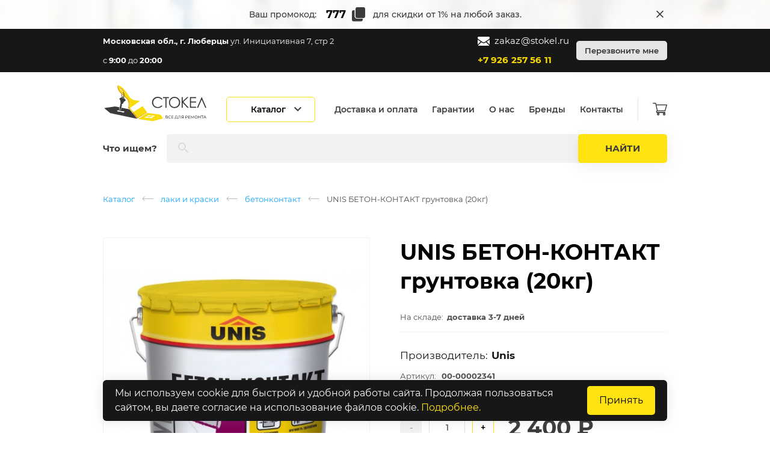

--- FILE ---
content_type: text/html; charset=UTF-8
request_url: https://stokel.ru/product/betonkontakt/unis_betonkontakt_gruntovka_20kg
body_size: 16556
content:
<!DOCTYPE html>
<html lang="ru">
<head>
    <meta charset="utf-8">
    <meta http-equiv="X-UA-Compatible" content="IE=edge">
    <meta name="viewport" content="width=device-width, initial-scale=1">
    <meta name="csrf-token" content="F28yG6C39HqhQLEQdKkpU4KcaEOxf5nRwMPThEhu">

    <link rel="icon" type="image/png" sizes="16x16" href="/img/favicon/favicon-16.png">
    <link rel="icon" type="image/png" sizes="32x32" href="/img/favicon/favicon-32.png">
    <link rel="icon" type="image/png" sizes="192x192" href="/img/favicon/favicon-192.png">

    <link rel="apple-touch-icon-precomposed" href="/img/favicon/favicon-180.png">
    <link rel="apple-touch-icon" href="/img/favicon/favicon-180.png">

    <link  rel="icon" href="/img/favicon/favicon.ico">

    <link rel="manifest" href="/manifest.json">

    <meta  name="msapplication-TileColor"  content="#ffffff">
    <meta  name="msapplication-tileimage"  content="/img/favicon/favicon-144.png">
    <meta  name="theme-color"  content="#ffffff">

    <link href="/img/splash/1536x2048.png" rel="apple-touch-startup-image" media="(device-width: 768px) and (device-height: 1024px) and (orientation: portrait)" />
    <link href="/img/splash/2048x1536.png" rel="apple-touch-startup-image" media="(device-width: 768px) and (device-height: 1024px) and (orientation: landscape)" />
    <link href="/img/splash/1668x2224.png" rel="apple-touch-startup-image" media="(device-width: 834px) and (device-height: 1112px) and (orientation: portrait)" />
    <link href="/img/splash/2224x1668.png" rel="apple-touch-startup-image" media="(device-width: 834px) and (device-height: 1112px) and (orientation: landscape)" />
    <link href="/img/splash/1668x2388.png" rel="apple-touch-startup-image" media="(device-width: 834px) and (device-height: 1194px) and (orientation: portrait)" />
    <link href="/img/splash/2388x1668.png" rel="apple-touch-startup-image" media="(device-width: 834px) and (device-height: 1194px) and (orientation: landscape)" />
    <link href="/img/splash/2048x2732.png" rel="apple-touch-startup-image" media="(device-width: 1024px) and (device-height: 1366px) and (orientation: portrait)" />
    <link href="/img/splash/2732x2048.png" rel="apple-touch-startup-image" media="(device-width: 1024px) and (device-height: 1366px) and (orientation: landscape)" />
    <link href="/img/splash/750x1334.png" rel="apple-touch-startup-image" media="(device-width: 375px) and (device-height: 667px) and (orientation: portrait)" />
    <link href="/img/splash/1334x750.png" rel="apple-touch-startup-image" media="(device-width: 375px) and (device-height: 667px) and (orientation: landscape)" />
    <link href="/img/splash/1242x2208.png" rel="apple-touch-startup-image" media="(device-width: 414px) and (device-height: 736px) and (orientation: portrait)" />
    <link href="/img/splash/2208x1242.png" rel="apple-touch-startup-image" media="(device-width: 414px) and (device-height: 736px) and (orientation: landscape)" />
    <link href="/img/splash/640x1136.png" rel="apple-touch-startup-image" media="(device-width: 320px) and (device-height: 568px) and (orientation: portrait)" />
    <link href="/img/splash/1136x640.png" rel="apple-touch-startup-image" media="(device-width: 320px) and (device-height: 568px) and (orientation: landscape)" />
    <link href="/img/splash/1125x2436.png" rel="apple-touch-startup-image" media="(device-width: 375px) and (device-height: 812px) and (orientation: portrait)" />
    <link href="/img/splash/2436x1125.png" rel="apple-touch-startup-image" media="(device-width: 375px) and (device-height: 812px) and (orientation: landscape)" />
    <link href="/img/splash/828x1792.png" rel="apple-touch-startup-image" media="(device-width: 414px) and (device-height: 896px) and (orientation: portrait) and (-webkit-device-pixel-ratio: 2)" />
    <link href="/img/splash/1792x828.png" rel="apple-touch-startup-image" media="(device-width: 414px) and (device-height: 896px) and (orientation: landscape) and (-webkit-device-pixel-ratio: 2)" />
    <link href="/img/splash/1242x2688.png" rel="apple-touch-startup-image" media="(device-width: 414px) and (device-height: 896px) and (orientation: portrait) and (-webkit-device-pixel-ratio: 3)" />
    <link href="/img/splash/2688x1242.png" rel="apple-touch-startup-image" media="(device-width: 414px) and (device-height: 896px) and (orientation: landscape) and (-webkit-device-pixel-ratio: 3)" />

    <meta name="apple-mobile-web-app-capable" content="yes">
    <meta name="apple-mobile-web-app-status-bar-style" content="white" />
    <meta name="apple-mobile-web-app-title" content="Stokel">

    <link rel="preload" href="/fonts/Montserrat-Regular.woff2?c7b975f3e8445b8b780e6e2ddc8fdaaa" as="font" type="font/woff2" crossorigin="anonymous">

    <link rel="preload" href="/fonts/icomoon.woff?38ea46b191aa87b01e75e4a20129c0e9" as="font" type="font/woff" crossorigin="anonymous">

    <title>Stokel - все для дома</title>

        <meta name="yandex-verification" content="26b8ff23e520f780" />
    <meta name="google-site-verification" content="hw_YBjoJLUFIlIOulvAZYyvenYMl61KVrtq7O2o3T1o" />
    
                <script>
                var catalog = {"multiCatalog":[{"id":5422,"parentId":null,"isGroup":true,"pathId":[5422],"name":"\u0421\u0422\u0420\u041e\u0418\u0422\u0415\u041b\u042c\u041d\u042b\u0415 \u041c\u0410\u0422\u0415\u0420\u0418\u0410\u041b\u042b","slug":"stroitelnye_materialy","isSale":false,"pathSlug":"stroitelnye_materialy","groups":[{"id":5428,"parentId":5422,"isGroup":true,"pathId":[5422,5428],"name":"\u0428\u0442\u0443\u043a\u0430\u0442\u0443\u0440\u043a\u0430","slug":"shtukaturka","isSale":false,"pathSlug":"stroitelnye_materialy\/shtukaturka","groups":[]},{"id":5423,"parentId":5422,"isGroup":true,"pathId":[5422,5423],"name":"\u0428\u043f\u0430\u043a\u043b\u0435\u0432\u043a\u0438","slug":"shpaklevki","isSale":false,"pathSlug":"stroitelnye_materialy\/shpaklevki","groups":[]},{"id":5440,"parentId":5422,"isGroup":true,"pathId":[5422,5440],"name":"\u041d\u0430\u043b\u0438\u0432\u043d\u044b\u0435 \u043f\u043e\u043b\u044b","slug":"nalivnye_poly","isSale":false,"pathSlug":"stroitelnye_materialy\/nalivnye_poly","groups":[]},{"id":5436,"parentId":5422,"isGroup":true,"pathId":[5422,5436],"name":"\u041a\u043b\u0435\u0439 \u0434\u043b\u044f \u043f\u043b\u0438\u0442\u043a\u0438","slug":"klej_dlya_plitki","isSale":false,"pathSlug":"stroitelnye_materialy\/klej_dlya_plitki","groups":[]},{"id":5430,"parentId":5422,"isGroup":true,"pathId":[5422,5430],"name":"\u0426\u0435\u043c\u0435\u043d\u0442 \u043a\u0435\u0440\u0430\u043c\u0437\u0438\u0442 \u043f\u0435\u0441\u043a\u043e\u0431\u0435\u0442\u043e\u043d","slug":"cement_keramzit_peskobeton","isSale":false,"pathSlug":"stroitelnye_materialy\/cement_keramzit_peskobeton","groups":[]},{"id":5438,"parentId":5422,"isGroup":true,"pathId":[5422,5438],"name":"\u041b\u0438\u0441\u0442\u043e\u0432\u044b\u0435 \u043c\u0430\u0442\u0435\u0440\u0438\u0430\u043b\u044b","slug":"listovye_materialy","isSale":false,"pathSlug":"stroitelnye_materialy\/listovye_materialy","groups":[]},{"id":5444,"parentId":5422,"isGroup":true,"pathId":[5422,5444],"name":"\u041a\u0438\u0440\u043f\u0438\u0447\u0438 \u0438 \u0431\u043b\u043e\u043a\u0438 \u0434\u043b\u044f \u0441\u0442\u0440\u043e\u0438\u0442\u0435\u043b\u044c\u0441\u0442\u0432\u0430","slug":"kirpichi_i_bloki_dlya_stroitelstva","isSale":false,"pathSlug":"stroitelnye_materialy\/kirpichi_i_bloki_dlya_stroitelstva","groups":[]},{"id":5446,"parentId":5422,"isGroup":true,"pathId":[5422,5446],"name":"\u041c\u0430\u043b\u044f\u0440\u043d\u044b\u0435 \u0443\u0433\u043e\u043b\u043a\u0438 \u043e\u0446\u0438\u043d\u043a\u043e\u0432\u0430\u043d\u043d\u044b\u0435 \u0448\u0442\u0443\u043a\u0430\u0442\u0443\u0440\u043d\u044b\u0435","slug":"malyarnye_ugolki_ocinkovannye_shtukaturnye","isSale":false,"pathSlug":"stroitelnye_materialy\/malyarnye_ugolki_ocinkovannye_shtukaturnye","groups":[]},{"id":5427,"parentId":5422,"isGroup":true,"pathId":[5422,5427],"name":"\u0413\u0440\u0443\u043d\u0442\u043e\u0432\u043a\u0438 \u0434\u043b\u044f \u0441\u0442\u0435\u043d","slug":"gruntovki_dlya_sten","isSale":false,"pathSlug":"stroitelnye_materialy\/gruntovki_dlya_sten","groups":[]},{"id":5429,"parentId":5422,"isGroup":true,"pathId":[5422,5429],"name":"\u0421\u0442\u0440\u043e\u0438\u0442\u0435\u043b\u044c\u043d\u0430\u044f \u0441\u0435\u0442\u043a\u0430","slug":"stroitelnaya_setka","isSale":false,"pathSlug":"stroitelnye_materialy\/stroitelnaya_setka","groups":[]},{"id":5445,"parentId":5422,"isGroup":true,"pathId":[5422,5445],"name":"\u041f\u0438\u043b\u043e\u043c\u0430\u0442\u0435\u0440\u0438\u0430\u043b\u044b","slug":"pilomaterialy","isSale":false,"pathSlug":"stroitelnye_materialy\/pilomaterialy","groups":[]},{"id":5434,"parentId":5422,"isGroup":true,"pathId":[5422,5434],"name":"\u0422\u0435\u043f\u043b\u043e\u0438\u0437\u043e\u043b\u044f\u0446\u0438\u043e\u043d\u043d\u044b\u0435 \u043c\u0430\u0442\u0435\u0440\u0438\u0430\u043b\u044b","slug":"teploizolyacionnye_materialy","isSale":false,"pathSlug":"stroitelnye_materialy\/teploizolyacionnye_materialy","groups":[]},{"id":5435,"parentId":5422,"isGroup":true,"pathId":[5422,5435],"name":"\u0413\u0438\u0434\u0440\u043e\u0438\u0437\u043e\u043b\u044f\u0446\u0438\u043e\u043d\u043d\u044b\u0435 \u043c\u0430\u0442\u0435\u0440\u0438\u0430\u043b\u044b","slug":"gidroizolyacionnye_materialy","isSale":false,"pathSlug":"stroitelnye_materialy\/gidroizolyacionnye_materialy","groups":[]},{"id":5426,"parentId":5422,"isGroup":true,"pathId":[5422,5426],"name":"\u041f\u043b\u0451\u043d\u043a\u0438 \u0438 \u043d\u0435\u0442\u043a\u0430\u043d\u044b\u0435 \u043c\u0430\u0442\u0435\u0440\u0438\u0430\u043b\u044b","slug":"plyonki_i_netkanye_materialy","isSale":false,"pathSlug":"stroitelnye_materialy\/plyonki_i_netkanye_materialy","groups":[]},{"id":5424,"parentId":5422,"isGroup":true,"pathId":[5422,5424],"name":"\u041a\u0440\u0435\u043f\u0435\u0436\u043d\u044b\u0435 \u0438\u0437\u0434\u0435\u043b\u0438\u044f \u0438 \u043c\u0435\u0442\u0438\u0437\u044b","slug":"krepezhnye_izdeliya_i_metizy","isSale":false,"pathSlug":"stroitelnye_materialy\/krepezhnye_izdeliya_i_metizy","groups":[]},{"id":5432,"parentId":5422,"isGroup":true,"pathId":[5422,5432],"name":"\u041b\u0435\u043d\u0442\u044b \u043c\u043e\u043d\u0442\u0430\u0436\u043d\u044b\u0435 \u0444\u043e\u043b\u044c\u0433\u043e\u0438\u0437\u043e\u043b","slug":"lenty_montazhnye_folgoizol","isSale":false,"pathSlug":"stroitelnye_materialy\/lenty_montazhnye_folgoizol","groups":[]},{"id":5433,"parentId":5422,"isGroup":true,"pathId":[5422,5433],"name":"\u0410\u043b\u0435\u0431\u0430\u0441\u0442\u0440 \u0433\u0438\u043f\u0441 \u0441\u0442\u0440\u043e\u0438\u0442\u0435\u043b\u044c\u043d\u044b\u0439","slug":"alebastr_gips_stroitelnyj","isSale":false,"pathSlug":"stroitelnye_materialy\/alebastr_gips_stroitelnyj","groups":[]},{"id":5447,"parentId":5422,"isGroup":true,"pathId":[5422,5447],"name":"\u041c\u0430\u043b\u044f\u0440\u043d\u0430\u044f \u0441\u0435\u0442\u043a\u0430 \u043f\u0430\u0443\u0442\u0438\u043d\u043a\u0430","slug":"malyarnaya_setka_pautinka","isSale":false,"pathSlug":"stroitelnye_materialy\/malyarnaya_setka_pautinka","groups":[]},{"id":5448,"parentId":5422,"isGroup":true,"pathId":[5422,5448],"name":"\u041c\u0430\u044f\u043a\u0438 \u0438 \u043a\u0440\u0435\u043f\u043b\u0435\u043d\u0438\u044f \u0434\u043b\u044f \u043c\u043e\u043d\u0442\u0430\u0436\u0430","slug":"mayaki_i_krepleniya_dlya_montazha","isSale":false,"pathSlug":"stroitelnye_materialy\/mayaki_i_krepleniya_dlya_montazha","groups":[]}]},{"id":4,"parentId":null,"isGroup":true,"pathId":[4],"name":"\u041b\u0410\u041a\u0418 \u0418 \u041a\u0420\u0410\u0421\u041a\u0418","slug":"laki_i_kraski","isSale":false,"pathSlug":"laki_i_kraski","groups":[{"id":5062,"parentId":4,"isGroup":true,"pathId":[4,5062],"name":"\u041a\u0440\u0430\u0441\u043a\u0438 dulux.","slug":"kraski_dulux","isSale":false,"pathSlug":"laki_i_kraski\/kraski_dulux","groups":[]},{"id":5035,"parentId":4,"isGroup":true,"pathId":[4,5035],"name":"\u041a\u0440\u0430\u0441\u043a\u0438 \u0438 \u043b\u0430\u043a\u0438 tikkurila.","slug":"kraski_i_laki_tikkurila","isSale":false,"pathSlug":"laki_i_kraski\/kraski_i_laki_tikkurila","groups":[]},{"id":5183,"parentId":4,"isGroup":true,"pathId":[4,5183],"name":"\u041f\u0440\u043e\u0438\u0437\u0432\u043e\u0434\u0438\u0442\u0435\u043b\u044c dufa","slug":"proizvoditel_dufa","isSale":false,"pathSlug":"laki_i_kraski\/proizvoditel_dufa","groups":[]},{"id":5186,"parentId":4,"isGroup":true,"pathId":[4,5186],"name":"\u041f\u0440\u043e\u0438\u0437\u0432\u043e\u0434\u0438\u0442\u0435\u043b\u044c pufas","slug":"proizvoditel_pufas","isSale":false,"pathSlug":"laki_i_kraski\/proizvoditel_pufas","groups":[]},{"id":5171,"parentId":4,"isGroup":true,"pathId":[4,5171],"name":"\u041a\u0440\u0430\u0441\u043a\u0438, \u044d\u043c\u0430\u043b\u0438 \u0438 \u043b\u0430\u043a\u0438 vgt","slug":"kraski_emali_i_laki_vgt","isSale":false,"pathSlug":"laki_i_kraski\/kraski_emali_i_laki_vgt","groups":[]},{"id":5163,"parentId":4,"isGroup":true,"pathId":[4,5163],"name":"\u041a\u0440\u0430\u0441\u043a\u0438 \u0438 \u044d\u043c\u0430\u043b\u044c zlata","slug":"kraski_i_emal_zlata","isSale":false,"pathSlug":"laki_i_kraski\/kraski_i_emal_zlata","groups":[]},{"id":5172,"parentId":4,"isGroup":true,"pathId":[4,5172],"name":"\u041a\u0440\u0430\u0441\u043a\u0438 \u0438 \u044d\u043c\u0430\u043b\u0438: formula, krafor","slug":"kraski_i_emali_formula_krafor","isSale":false,"pathSlug":"laki_i_kraski\/kraski_i_emali_formula_krafor","groups":[]},{"id":5168,"parentId":4,"isGroup":true,"pathId":[4,5168],"name":"\u042f\u0440\u043e\u0441\u043b\u0430\u0432\u0441\u043a\u0438\u0435 \u043a\u0440\u0430\u0441\u043a\u0438","slug":"yaroslavskie_kraski","isSale":false,"pathSlug":"laki_i_kraski\/yaroslavskie_kraski","groups":[]},{"id":5196,"parentId":4,"isGroup":true,"pathId":[4,5196],"name":"\u041a\u0440\u0430\u0441\u043a\u0430 \u043f\u043e \u043c\u0435\u0442\u0430\u043b\u043b\u0443 \u0438 \u0440\u0436\u0430\u0432\u0447\u0438\u043d\u0435","slug":"kraska_po_metallu_i_rzhavchine","isSale":false,"pathSlug":"laki_i_kraski\/kraska_po_metallu_i_rzhavchine","groups":[]},{"id":5164,"parentId":4,"isGroup":true,"pathId":[4,5164],"name":"\u041a\u0440\u0430\u0441\u043a\u0438 \u0430\u044d\u0440\u043e\u0437\u043e\u043b\u044c\u043d\u044b\u0435","slug":"kraski_aerozolnye","isSale":false,"pathSlug":"laki_i_kraski\/kraski_aerozolnye","groups":[]},{"id":5132,"parentId":4,"isGroup":true,"pathId":[4,5132],"name":"\u041a\u043e\u043b\u0435\u0440\u044b \u0434\u043b\u044f \u0430\u043a\u0440\u0438\u043b\u043e\u0432\u043e\u0439 \u043a\u0440\u0430\u0441\u043a\u0438.","slug":"kolery_dlya_akrilovoj_kraski","isSale":false,"pathSlug":"laki_i_kraski\/kolery_dlya_akrilovoj_kraski","groups":[]},{"id":5178,"parentId":4,"isGroup":true,"pathId":[4,5178],"name":"\u041f\u0440\u043e\u0438\u0437\u0432\u043e\u0434\u0438\u0442\u0435\u043b\u044c \u041a\u0411\u0421","slug":"proizvoditel_kbs","isSale":false,"pathSlug":"laki_i_kraski\/proizvoditel_kbs","groups":[]},{"id":5073,"parentId":4,"isGroup":true,"pathId":[4,5073],"name":"\u041f\u0440\u043e\u043f\u0438\u0442\u043a\u0438 \u0434\u043b\u044f \u0434\u0435\u0440\u0435\u0432\u0430 veres.","slug":"propitki_dlya_dereva_veres","isSale":false,"pathSlug":"laki_i_kraski\/propitki_dlya_dereva_veres","groups":[]},{"id":5173,"parentId":4,"isGroup":true,"pathId":[4,5173],"name":"\u041f\u0440\u043e\u0438\u0437\u0432\u043e\u0434\u0438\u0442\u0435\u043b\u044c ceresit","slug":"proizvoditel_ceresit","isSale":false,"pathSlug":"laki_i_kraski\/proizvoditel_ceresit","groups":[]},{"id":5165,"parentId":4,"isGroup":true,"pathId":[4,5165],"name":"\u0420\u0430\u0441\u0442\u0432\u043e\u0440\u0438\u0442\u0435\u043b\u0438: \u0430\u0446\u0435\u0442\u043e\u043d, \u0443\u0430\u0439\u0442-\u0441\u043f\u0438\u0440\u0438\u0442, \u043e\u0447\u0438\u0441\u0442\u0438\u0442\u0435\u043b\u0438","slug":"rastvoriteli_aceton_uajtspirit_ochistiteli","isSale":false,"pathSlug":"laki_i_kraski\/rastvoriteli_aceton_uajtspirit_ochistiteli","groups":[]},{"id":5169,"parentId":4,"isGroup":true,"pathId":[4,5169],"name":"\u0411\u0435\u0442\u043e\u043d\u043a\u043e\u043d\u0442\u0430\u043a\u0442","slug":"betonkontakt","isSale":false,"pathSlug":"laki_i_kraski\/betonkontakt","groups":[]},{"id":5185,"parentId":4,"isGroup":true,"pathId":[4,5185],"name":"\u041c\u043e\u043d\u0442\u0430\u0436\u043d\u0430\u044f \u043f\u0435\u043d\u0430","slug":"montazhnaya_pena","isSale":false,"pathSlug":"laki_i_kraski\/montazhnaya_pena","groups":[]},{"id":5008,"parentId":4,"isGroup":true,"pathId":[4,5008],"name":"\u0413\u0435\u0440\u043c\u0435\u0442\u0438\u043a\u0438.","slug":"germetiki","isSale":false,"pathSlug":"laki_i_kraski\/germetiki","groups":[]},{"id":5000,"parentId":4,"isGroup":true,"pathId":[4,5000],"name":"\u041a\u043b\u0435\u0439 \u0438 \u0416\u0438\u0434\u043a\u0438\u0435 \u0433\u0432\u043e\u0437\u0434\u0438.","slug":"klej_i_zhidkie_gvozdi","isSale":false,"pathSlug":"laki_i_kraski\/klej_i_zhidkie_gvozdi","groups":[]},{"id":5081,"parentId":4,"isGroup":true,"pathId":[4,5081],"name":"\u041a\u043b\u0435\u0439 \u0434\u043b\u044f \u043e\u0431\u043e\u0435\u0432.","slug":"klej_dlya_oboev","isSale":false,"pathSlug":"laki_i_kraski\/klej_dlya_oboev","groups":[]},{"id":1192,"parentId":4,"isGroup":true,"pathId":[4,1192],"name":"\u041a\u043b\u0435\u0439 \u041f\u0412\u0410","slug":"klej_pva","isSale":false,"pathSlug":"laki_i_kraski\/klej_pva","groups":[]},{"id":5182,"parentId":4,"isGroup":true,"pathId":[4,5182],"name":"\u0416\u0438\u0434\u043a\u043e\u0435 \u0441\u0442\u0435\u043a\u043b\u043e","slug":"zhidkoe_steklo","isSale":false,"pathSlug":"laki_i_kraski\/zhidkoe_steklo","groups":[]},{"id":5170,"parentId":4,"isGroup":true,"pathId":[4,5170],"name":"\u0421\u0440\u0435\u0434\u0441\u0442\u0432\u0430 \u0434\u043b\u044f \u0443\u0434\u0430\u043b\u0435\u043d\u0438\u044f \u0433\u0440\u0438\u0431\u043a\u0430 \u0438 \u043f\u043b\u0435\u0441\u0435\u043d\u0438","slug":"sredstva_dlya_udaleniya_gribka_i_pleseni","isSale":false,"pathSlug":"laki_i_kraski\/sredstva_dlya_udaleniya_gribka_i_pleseni","groups":[]},{"id":5193,"parentId":4,"isGroup":true,"pathId":[4,5193],"name":"\u0413\u0438\u0434\u0440\u043e\u0438\u0437\u043e\u043b\u044f\u0446\u0438\u044f \u043f\u043e\u043b\u0430","slug":"gidroizolyaciya_pola","isSale":false,"pathSlug":"laki_i_kraski\/gidroizolyaciya_pola","groups":[]},{"id":5177,"parentId":4,"isGroup":true,"pathId":[4,5177],"name":"\u041e\u0433\u043d\u0435\u0431\u0438\u043e\u0437\u0430\u0449\u0438\u0442\u0430 \u0434\u043b\u044f \u0434\u0440\u0435\u0432\u0435\u0441\u0438\u043d\u044b, \u043f\u0440\u043e\u0442\u0438\u0432\u043e\u043c\u043e\u0440\u043e\u0437\u043d\u044b\u0435 \u0438 \u043f\u043b\u0430\u0441\u0442\u0438\u0444\u0438\u0446\u0438\u0440\u0443\u044e\u0449\u0438\u0435 \u0434\u043e\u0431\u0430\u0432\u043a\u0438","slug":"ognebiozashhita_dlya_drevesiny_protivomoroznye_i_plastificiruyushhie_dobavki","isSale":false,"pathSlug":"laki_i_kraski\/ognebiozashhita_dlya_drevesiny_protivomoroznye_i_plastificiruyushhie_dobavki","groups":[]},{"id":5210,"parentId":4,"isGroup":true,"pathId":[4,5210],"name":"\u041c\u043e\u0440\u0438\u043b\u043a\u0430, \u0431\u0438\u0442\u0443\u043c\u043d\u044b\u0439 \u043b\u0430\u043a, \u0441\u0435\u0440\u0435\u0431\u0440\u044f\u043d\u043a\u0430","slug":"morilka_bitumnyj_lak_serebryanka","isSale":false,"pathSlug":"laki_i_kraski\/morilka_bitumnyj_lak_serebryanka","groups":[]}]},{"id":29,"parentId":null,"isGroup":true,"pathId":[29],"name":"\u0421\u0410\u041d\u0422\u0415\u0425\u041d\u0418\u041a\u0410","slug":"santehnika","isSale":false,"pathSlug":"santehnika","groups":[{"id":5176,"parentId":29,"isGroup":true,"pathId":[29,5176],"name":"\u0413\u0438\u0431\u043a\u0438\u0435 \u043f\u043e\u0434\u0432\u043e\u0434\u043a\u0438 \u0434\u043b\u044f \u0432\u043e\u0434\u044b \u0438 \u0433\u0430\u0437\u0430","slug":"gibkie_podvodki_dlya_vody_i_gaza","isSale":false,"pathSlug":"santehnika\/gibkie_podvodki_dlya_vody_i_gaza","groups":[]},{"id":5043,"parentId":29,"isGroup":true,"pathId":[29,5043],"name":"\u0421\u043c\u0435\u0441\u0438\u0442\u0435\u043b\u0438.","slug":"smesiteli","isSale":false,"pathSlug":"santehnika\/smesiteli","groups":[]},{"id":5089,"parentId":29,"isGroup":true,"pathId":[29,5089],"name":"\u0420\u0430\u0434\u0438\u0430\u0442\u043e\u0440\u044b \u043e\u0442\u043e\u043f\u043b\u0435\u043d\u0438\u044f \u0438 \u043a\u043e\u043c\u043f\u043b\u0435\u043a\u0442\u0443\u044e\u0449\u0438\u0435.","slug":"radiatory_otopleniya_i_komplektuyushhie","isSale":false,"pathSlug":"santehnika\/radiatory_otopleniya_i_komplektuyushhie","groups":[]},{"id":5080,"parentId":29,"isGroup":true,"pathId":[29,5080],"name":"\u0424\u0438\u043b\u044c\u0442\u0440\u044b \u0434\u043b\u044f \u043e\u0447\u0438\u0441\u0442\u043a\u0438 \u0432\u043e\u0434\u044b \u0438 \u043a\u043e\u043c\u043f\u043b\u0435\u043a\u0442\u0443\u044e\u0449\u0438\u0435.","slug":"filtry_dlya_ochistki_vody_i_komplektuyushhie","isSale":false,"pathSlug":"santehnika\/filtry_dlya_ochistki_vody_i_komplektuyushhie","groups":[]},{"id":5175,"parentId":29,"isGroup":true,"pathId":[29,5175],"name":"\u041f\u043e\u043b\u043e\u0442\u0435\u043d\u0446\u0435\u0441\u0443\u0448\u0438\u0442\u0435\u043b\u0438 \u0438 \u0444\u0443\u0440\u043d\u0438\u0442\u0443\u0440\u0430","slug":"polotencesushiteli_i_furnitura","isSale":false,"pathSlug":"santehnika\/polotencesushiteli_i_furnitura","groups":[]},{"id":5179,"parentId":29,"isGroup":true,"pathId":[29,5179],"name":"\u041c\u043e\u0439\u043a\u0438 \u0438 \u0443\u043c\u044b\u0432\u0430\u043b\u044c\u043d\u0438\u043a\u0438","slug":"mojki_i_umyvalniki","isSale":false,"pathSlug":"santehnika\/mojki_i_umyvalniki","groups":[]},{"id":200,"parentId":29,"isGroup":true,"pathId":[29,200],"name":"\u0421\u0438\u0444\u043e\u043d\u044b \u0438 \u043a\u043e\u043c\u043f\u043b\u0435\u043a\u0442\u0443\u044e\u0449\u0438\u0435","slug":"sifony_i_komplektuyushhie","isSale":false,"pathSlug":"santehnika\/sifony_i_komplektuyushhie","groups":[]},{"id":645,"parentId":29,"isGroup":true,"pathId":[29,645],"name":"\u0428\u0430\u0440\u043e\u0432\u044b\u0435 \u043a\u0440\u0430\u043d\u044b","slug":"sharovye_krany","isSale":false,"pathSlug":"santehnika\/sharovye_krany","groups":[]},{"id":5195,"parentId":29,"isGroup":true,"pathId":[29,5195],"name":"\u0424\u0438\u043b\u044c\u0442\u0440\u044b \u0442\u043e\u043d\u043a\u043e\u0439 \u043e\u0447\u0438\u0441\u0442\u043a\u0438 \u0432\u043e\u0434\u044b, \u043a\u043e\u043b\u043b\u0435\u043a\u0442\u043e\u0440\u044b \u0438 \u043a\u043e\u043c\u043f\u043b\u0435\u043a\u0442\u0443\u044e\u0449\u0438\u0435","slug":"filtry_tonkoj_ochistki_vody_kollektory_i_komplektuyushhie","isSale":false,"pathSlug":"santehnika\/filtry_tonkoj_ochistki_vody_kollektory_i_komplektuyushhie","groups":[]},{"id":5006,"parentId":29,"isGroup":true,"pathId":[29,5006],"name":"\u0422\u0440\u0443\u0431\u044b \u043f\u043e\u043b\u0438\u043f\u0440\u043e\u043f\u0438\u043b\u0435\u043d\u043e\u0432\u044b\u0435 pp-r \u0438 \u0444\u0438\u0442\u0438\u043d\u0433\u0438.","slug":"truby_polipropilenovye_ppr_i_fitingi","isSale":false,"pathSlug":"santehnika\/truby_polipropilenovye_ppr_i_fitingi","groups":[]},{"id":5103,"parentId":29,"isGroup":true,"pathId":[29,5103],"name":"\u041c\u0435\u0442\u0430\u043b\u043b\u043e\u043f\u043b\u0430\u0441\u0442\u0438\u043a\u043e\u0432\u044b\u0435 \u0442\u0440\u0443\u0431\u044b \u0438 \u0444\u0438\u0442\u0438\u043d\u0433\u0438.","slug":"metalloplastikovye_truby_i_fitingi","isSale":false,"pathSlug":"santehnika\/metalloplastikovye_truby_i_fitingi","groups":[]},{"id":5184,"parentId":29,"isGroup":true,"pathId":[29,5184],"name":"\u0424\u0438\u0442\u0438\u043d\u0433\u0438 \u0440\u0435\u0437\u044c\u0431\u043e\u0432\u044b\u0435","slug":"fitingi_rezbovye","isSale":false,"pathSlug":"santehnika\/fitingi_rezbovye","groups":[]},{"id":5180,"parentId":29,"isGroup":true,"pathId":[29,5180],"name":"\u041a\u0430\u043d\u0430\u043b\u0438\u0437\u0430\u0446\u0438\u043e\u043d\u043d\u044b\u0435 \u0442\u0440\u0443\u0431\u044b \u0438 \u043c\u0430\u043d\u0436\u0435\u0442\u044b","slug":"kanalizacionnye_truby_i_manzhety","isSale":false,"pathSlug":"santehnika\/kanalizacionnye_truby_i_manzhety","groups":[]},{"id":5174,"parentId":29,"isGroup":true,"pathId":[29,5174],"name":"\u0410\u0440\u043c\u0430\u0442\u0443\u0440\u0430 \u0434\u043b\u044f \u0443\u043d\u0438\u0442\u0430\u0437\u043e\u0432 \u0438 \u0445\u043e\u043c\u0443\u0442\u044b \u0434\u043b\u044f \u043a\u0440\u0435\u043f\u043b\u0435\u043d\u0438\u044f \u0442\u0440\u0443\u0431","slug":"armatura_dlya_unitazov_i_homuty_dlya_krepleniya_trub","isSale":false,"pathSlug":"santehnika\/armatura_dlya_unitazov_i_homuty_dlya_krepleniya_trub","groups":[]},{"id":5201,"parentId":29,"isGroup":true,"pathId":[29,5201],"name":"\u0423\u043f\u043b\u043e\u0442\u043d\u0438\u0442\u0435\u043b\u044c\u043d\u044b\u0435 \u043f\u0440\u043e\u043a\u043b\u0430\u0434\u043a\u0438 \u0438 \u043a\u043e\u043b\u044c\u0446\u0430 \u0434\u043b\u044f \u0442\u0440\u0443\u0431, \u043e\u0442\u0440\u0430\u0436\u0430\u0442\u0435\u043b\u0438 \u0434\u043b\u044f \u0441\u043c\u0435\u0441\u0438\u0442\u0435\u043b\u044f","slug":"uplotnitelnye_prokladki_i_kolca_dlya_trub_otrazhateli_dlya_smesitelya","isSale":false,"pathSlug":"santehnika\/uplotnitelnye_prokladki_i_kolca_dlya_trub_otrazhateli_dlya_smesitelya","groups":[]},{"id":5116,"parentId":29,"isGroup":true,"pathId":[29,5116],"name":"\u0411\u043e\u0440\u0434\u044e\u0440\u043d\u044b\u0435 \u043b\u0435\u043d\u0442\u044b \u0434\u043b\u044f \u0432\u0430\u043d\u043d\u044b.","slug":"bordyurnye_lenty_dlya_vanny","isSale":false,"pathSlug":"santehnika\/bordyurnye_lenty_dlya_vanny","groups":[]}]},{"id":5211,"parentId":null,"isGroup":true,"pathId":[5211],"name":"\u041c\u0410\u041b\u042f\u0420\u041d\u042b\u0419 \u0418\u041d\u0421\u0422\u0420\u0423\u041c\u0415\u041d\u0422","slug":"malyarnyj_instrument","isSale":false,"pathSlug":"malyarnyj_instrument","groups":[{"id":5226,"parentId":5211,"isGroup":true,"pathId":[5211,5226],"name":"\u0412\u0430\u043b\u0438\u043a\u0438 \u043a\u0438\u0441\u0442\u043e\u0447\u043a\u0438","slug":"valiki_kistochki","isSale":false,"pathSlug":"malyarnyj_instrument\/valiki_kistochki","groups":[]},{"id":5227,"parentId":5211,"isGroup":true,"pathId":[5211,5227],"name":"\u0428\u043f\u0430\u0442\u0435\u043b\u044f","slug":"shpatelya","isSale":false,"pathSlug":"malyarnyj_instrument\/shpatelya","groups":[]},{"id":5258,"parentId":5211,"isGroup":true,"pathId":[5211,5258],"name":"\u0421\u0442\u0440\u043e\u0438\u0442\u0435\u043b\u044c\u043d\u044b\u0435 \u0432\u0435\u0434\u0440\u0430 \u0438 \u043a\u0430\u0434\u043a\u0438","slug":"stroitelnye_vedra_i_kadki","isSale":false,"pathSlug":"malyarnyj_instrument\/stroitelnye_vedra_i_kadki","groups":[]},{"id":5249,"parentId":5211,"isGroup":true,"pathId":[5211,5249],"name":"\u041f\u0440\u0430\u0432\u0438\u043b\u044b \u0441\u0442\u0440\u043e\u0438\u0442\u0435\u043b\u044c\u043d\u044b\u0435 \u0442\u0440\u0430\u043f\u0435\u0446\u0438\u044f","slug":"pravily_stroitelnye_trapeciya","isSale":false,"pathSlug":"malyarnyj_instrument\/pravily_stroitelnye_trapeciya","groups":[]},{"id":5215,"parentId":5211,"isGroup":true,"pathId":[5211,5215],"name":"\u041d\u0430\u0436\u0434\u0430\u0447\u043d\u0430\u044f \u0431\u0443\u043c\u0430\u0433\u0430 \u0432 \u0440\u0443\u043b\u043e\u043d\u0430\u0445 \u0438 \u0430\u0431\u0440\u0430\u0437\u0438\u0432\u043d\u0430\u044f \u0441\u0435\u0442\u043a\u0430","slug":"nazhdachnaya_bumaga_v_rulonah_i_abrazivnaya_setka","isSale":false,"pathSlug":"malyarnyj_instrument\/nazhdachnaya_bumaga_v_rulonah_i_abrazivnaya_setka","groups":[]},{"id":5229,"parentId":5211,"isGroup":true,"pathId":[5211,5229],"name":"\u0413\u043b\u0430\u0434\u0438\u043b\u043a\u0438 \u0448\u0442\u0443\u043a\u0430\u0442\u0443\u0440\u043d\u044b\u0435 \u0441\u0442\u0430\u043b\u044c\u043d\u044b\u0435 \u0437\u0443\u0431\u0447\u0430\u0442\u044b\u0435 \u0441\u043a\u0440\u0435\u0431\u043a\u0438 \u043c\u0430\u0441\u0442\u0435\u0440\u043a\u0438","slug":"gladilki_shtukaturnye_stalnye_zubchatye_skrebki_masterki","isSale":false,"pathSlug":"malyarnyj_instrument\/gladilki_shtukaturnye_stalnye_zubchatye_skrebki_masterki","groups":[]},{"id":5267,"parentId":5211,"isGroup":true,"pathId":[5211,5267],"name":"\u0420\u0443\u0447\u043a\u0438 \u0442\u0435\u043b\u0435\u0441\u043a\u043e\u043f\u0438\u0447\u0435\u0441\u043a\u0438\u0435 \u0434\u043b\u044f \u0432\u0430\u043b\u0438\u043a\u043e\u0432","slug":"ruchki_teleskopicheskie_dlya_valikov","isSale":false,"pathSlug":"malyarnyj_instrument\/ruchki_teleskopicheskie_dlya_valikov","groups":[]},{"id":5212,"parentId":5211,"isGroup":true,"pathId":[5211,5212],"name":"\u0421\u043a\u043e\u0442\u0447\u0438 \u0441\u0442\u0440\u0435\u0439\u0447\u0438 \u043a\u0430\u0440\u0430\u043d\u0434\u0430\u0448 \u0441\u0442\u0440\u043e\u0438\u0442\u0435\u043b\u044c\u043d\u044b\u0439 \u043c\u0430\u0440\u043a\u0435\u0440\u044b \u0441\u0442\u0440\u043e\u0438\u0442\u0435\u043b\u044c\u043d\u044b\u0435","slug":"skotchi_strejchi_karandash_stroitelnyj_markery_stroitelnye","isSale":false,"pathSlug":"malyarnyj_instrument\/skotchi_strejchi_karandash_stroitelnyj_markery_stroitelnye","groups":[]},{"id":5228,"parentId":5211,"isGroup":true,"pathId":[5211,5228],"name":"\u041c\u0430\u043b\u044f\u0440\u043d\u044b\u0435 \u043d\u043e\u0436\u0438 \u0438 \u043a\u043e\u043c\u043f\u043b\u0435\u043a\u0442\u0443\u044e\u0449\u0438\u0435","slug":"malyarnye_nozhi_i_komplektuyushhie","isSale":false,"pathSlug":"malyarnyj_instrument\/malyarnye_nozhi_i_komplektuyushhie","groups":[]}]},{"id":5213,"parentId":null,"isGroup":true,"pathId":[5213],"name":"\u0420\u0410\u0421\u0425\u041e\u0414\u041d\u042b\u0415 \u041c\u0410\u0422\u0415\u0420\u0418\u0410\u041b\u042b \u0414\u041b\u042f \u042d\u041b\u0415\u041a\u0422\u0420\u041e\u0418\u041d\u0421\u0422\u0420\u0423\u041c\u0415\u041d\u0422\u0410","slug":"rashodnye_materialy_dlya_elektroinstrumenta","isSale":false,"pathSlug":"rashodnye_materialy_dlya_elektroinstrumenta","groups":[{"id":5222,"parentId":5213,"isGroup":true,"pathId":[5213,5222],"name":"\u0410\u043b\u043c\u0430\u0437\u043d\u044b\u0435 \u043a\u043e\u0440\u043e\u043d\u043a\u0438 \u0434\u043b\u044f \u043f\u043b\u0438\u0442\u043a\u0438","slug":"almaznye_koronki_dlya_plitki","isSale":false,"pathSlug":"rashodnye_materialy_dlya_elektroinstrumenta\/almaznye_koronki_dlya_plitki","groups":[]},{"id":5248,"parentId":5213,"isGroup":true,"pathId":[5213,5248],"name":"\u0417\u0443\u0431\u0438\u043b\u0430 \u043b\u043e\u043f\u0430\u0442\u043a\u0438 \u043f\u0438\u043a\u0438","slug":"zubila_lopatki_piki","isSale":false,"pathSlug":"rashodnye_materialy_dlya_elektroinstrumenta\/zubila_lopatki_piki","groups":[]},{"id":5239,"parentId":5213,"isGroup":true,"pathId":[5213,5239],"name":"\u041a\u0430\u0440\u043e\u043d\u043a\u0438 \u043f\u043e \u0434\u0435\u0440\u0435\u0432\u043e \u0431\u0435\u0442\u043e\u043d","slug":"karonki_po_derevo_beton","isSale":false,"pathSlug":"rashodnye_materialy_dlya_elektroinstrumenta\/karonki_po_derevo_beton","groups":[]},{"id":5246,"parentId":5213,"isGroup":true,"pathId":[5213,5246],"name":"\u041b\u0435\u0441\u043a\u0438 \u0434\u043b\u044f \u0442\u0440\u0438\u043c\u043c\u0435\u0440\u043e\u0432","slug":"leski_dlya_trimmerov","isSale":false,"pathSlug":"rashodnye_materialy_dlya_elektroinstrumenta\/leski_dlya_trimmerov","groups":[]},{"id":5219,"parentId":5213,"isGroup":true,"pathId":[5213,5219],"name":"\u041c\u0438\u043a\u0441\u0435\u0440 \u0434\u043b\u044f \u0441\u0442\u0440\u043e\u0438\u0442\u0435\u043b\u044c\u043d\u044b\u0445 \u0441\u043c\u0435\u0441\u0435\u0439","slug":"mikser_dlya_stroitelnyh_smesej","isSale":false,"pathSlug":"rashodnye_materialy_dlya_elektroinstrumenta\/mikser_dlya_stroitelnyh_smesej","groups":[]},{"id":5223,"parentId":5213,"isGroup":true,"pathId":[5213,5223],"name":"\u041e\u0442\u0440\u0435\u0437\u043d\u044b\u0435 \u0438 \u0430\u043b\u043c\u0430\u0437\u043d\u044b\u0435 \u0434\u0438\u0441\u043a\u0438","slug":"otreznye_i_almaznye_diski","isSale":false,"pathSlug":"rashodnye_materialy_dlya_elektroinstrumenta\/otreznye_i_almaznye_diski","groups":[]},{"id":5214,"parentId":5213,"isGroup":true,"pathId":[5213,5214],"name":"\u041f\u0430\u0442\u0440\u043e\u043d\u044b \u0434\u043b\u044f \u0434\u0440\u0435\u043b\u0435\u0439 \u043f\u0435\u0440\u0444\u043e\u0440\u0430\u0442\u043e\u0440\u043e\u0432 \u0431\u0438\u0442\u044b \u0430\u0434\u0430\u043f\u0442\u0435\u0440\u044b","slug":"patrony_dlya_drelej_perforatorov_bity_adaptery","isSale":false,"pathSlug":"rashodnye_materialy_dlya_elektroinstrumenta\/patrony_dlya_drelej_perforatorov_bity_adaptery","groups":[]},{"id":5251,"parentId":5213,"isGroup":true,"pathId":[5213,5251],"name":"\u041f\u0438\u043b\u043a\u0438 \u0434\u043b\u044f \u043b\u043e\u0431\u0437\u0438\u043a\u043e\u0432","slug":"pilki_dlya_lobzikov","isSale":false,"pathSlug":"rashodnye_materialy_dlya_elektroinstrumenta\/pilki_dlya_lobzikov","groups":[]},{"id":5242,"parentId":5213,"isGroup":true,"pathId":[5213,5242],"name":"\u041f\u043d\u0435\u0432\u043c\u0430\u0442\u0438\u0447\u0435\u0441\u043a\u0438\u0435 \u0448\u043b\u0430\u043d\u0433\u0438 \u0438 \u0444\u0438\u0442\u0438\u043d\u0433\u0438","slug":"pnevmaticheskie_shlangi_i_fitingi","isSale":false,"pathSlug":"rashodnye_materialy_dlya_elektroinstrumenta\/pnevmaticheskie_shlangi_i_fitingi","groups":[]},{"id":5220,"parentId":5213,"isGroup":true,"pathId":[5213,5220],"name":"\u0421\u0432\u0435\u0440\u043b\u0430 \u0431\u0443\u0440\u044b \u043f\u043e \u0431\u0435\u0442\u043e\u043d\u0443","slug":"sverla_bury_po_betonu","isSale":false,"pathSlug":"rashodnye_materialy_dlya_elektroinstrumenta\/sverla_bury_po_betonu","groups":[]},{"id":5221,"parentId":5213,"isGroup":true,"pathId":[5213,5221],"name":"\u0429\u0435\u0442\u043a\u0438 \u043c\u0435\u0442\u0430\u043b\u043b\u0438\u0447\u0435\u0441\u043a\u0438\u0435 \u0441\u0442\u0430\u043b\u044c\u043d\u044b\u0435 \u043f\u0440\u043e\u0432\u043e\u043b\u043e\u0447\u043d\u044b\u0435 \u043e\u0442\u0432\u0435\u0441\u044b \u0441\u0442\u0440\u043e\u0438\u0442\u0435\u043b\u044c\u043d\u044b\u0435","slug":"shhetki_metallicheskie_stalnye_provolochnye_otvesy_stroitelnye","isSale":false,"pathSlug":"rashodnye_materialy_dlya_elektroinstrumenta\/shhetki_metallicheskie_stalnye_provolochnye_otvesy_stroitelnye","groups":[]}]},{"id":5224,"parentId":null,"isGroup":true,"pathId":[5224],"name":"\u0420\u0423\u0427\u041d\u041e\u0419 \u0418\u041d\u0421\u0422\u0420\u0423\u041c\u0415\u041d\u0422","slug":"ruchnoj_instrument","isSale":false,"pathSlug":"ruchnoj_instrument","groups":[{"id":5269,"parentId":5224,"isGroup":true,"pathId":[5224,5269],"name":"\u0411\u043e\u043b\u0442\u043e\u0440\u0435\u0437\u044b","slug":"boltorezy","isSale":false,"pathSlug":"ruchnoj_instrument\/boltorezy","groups":[]},{"id":5261,"parentId":5224,"isGroup":true,"pathId":[5224,5261],"name":"\u0418\u0437\u043c\u0435\u0440\u0438\u0442\u0435\u043b\u044c\u043d\u044b\u0435 \u043b\u0438\u043d\u0435\u0439\u043a\u0438 \u0443\u0433\u043e\u043b\u044c\u043d\u0438\u043a\u0438","slug":"izmeritelnye_linejki_ugolniki","isSale":false,"pathSlug":"ruchnoj_instrument\/izmeritelnye_linejki_ugolniki","groups":[]},{"id":5237,"parentId":5224,"isGroup":true,"pathId":[5224,5237],"name":"\u0418\u0437\u043c\u0435\u0440\u0438\u0442\u0435\u043b\u044c\u043d\u044b\u0435 \u0441\u0442\u0440\u043e\u0438\u0442\u0435\u043b\u044c\u043d\u044b\u0435 \u0440\u0443\u043b\u0435\u0442\u043a\u0438 \u043a\u0430\u0441\u043a\u0438 \u0441\u0442\u0440\u043e\u0438\u0442\u0435\u043b\u044c\u043d\u044b\u0435","slug":"izmeritelnye_stroitelnye_ruletki_kaski_stroitelnye","isSale":false,"pathSlug":"ruchnoj_instrument\/izmeritelnye_stroitelnye_ruletki_kaski_stroitelnye","groups":[]},{"id":5232,"parentId":5224,"isGroup":true,"pathId":[5224,5232],"name":"\u041a\u043b\u0435\u0449\u0438 \u043f\u043b\u043e\u0441\u043a\u043e\u0433\u0443\u0431\u0446\u044b \u043a\u0443\u0441\u0430\u0447\u043a\u0438 \u0431\u043e\u043a\u043e\u0440\u0435\u0437\u044b","slug":"kleshhi_ploskogubcy_kusachki_bokorezy","isSale":false,"pathSlug":"ruchnoj_instrument\/kleshhi_ploskogubcy_kusachki_bokorezy","groups":[]},{"id":5243,"parentId":5224,"isGroup":true,"pathId":[5224,5243],"name":"\u041a\u043b\u044e\u0447\u0438 \u0440\u043e\u0436\u043a\u043e\u0432\u044b\u0435 \u0442\u043e\u0440\u0446\u0435\u0432\u044b\u0435 \u043d\u0430\u043a\u0438\u0434\u043d\u044b\u0435","slug":"klyuchi_rozhkovye_torcevye_nakidnye","isSale":false,"pathSlug":"ruchnoj_instrument\/klyuchi_rozhkovye_torcevye_nakidnye","groups":[]},{"id":5257,"parentId":5224,"isGroup":true,"pathId":[5224,5257],"name":"\u041a\u0440\u0435\u0441\u0442\u0438\u043a\u0438 \u0438 \u043a\u043b\u0438\u043d\u044c\u044f \u0434\u043b\u044f \u0443\u043a\u043b\u0430\u0434\u043a\u0438 \u043f\u043b\u0438\u0442\u043a\u0438","slug":"krestiki_i_klinya_dlya_ukladki_plitki","isSale":false,"pathSlug":"ruchnoj_instrument\/krestiki_i_klinya_dlya_ukladki_plitki","groups":[]},{"id":5264,"parentId":5224,"isGroup":true,"pathId":[5224,5264],"name":"\u041c\u0435\u0442\u0430\u043b\u043b\u0438\u0447\u0435\u0441\u043a\u0438\u0435 \u043a\u0440\u0435\u043f\u0435\u0436\u043d\u044b\u0435 \u0443\u0433\u043e\u043b\u043a\u0438","slug":"metallicheskie_krepezhnye_ugolki","isSale":false,"pathSlug":"ruchnoj_instrument\/metallicheskie_krepezhnye_ugolki","groups":[]},{"id":5230,"parentId":5224,"isGroup":true,"pathId":[5224,5230],"name":"\u041e\u0442\u0432\u0451\u0440\u0442\u043a\u0438 \u0437\u0430\u043a\u043b\u0451\u043f\u043e\u0447\u043d\u0438\u043a\u0438","slug":"otvyortki_zaklyopochniki","isSale":false,"pathSlug":"ruchnoj_instrument\/otvyortki_zaklyopochniki","groups":[]},{"id":5241,"parentId":5224,"isGroup":true,"pathId":[5224,5241],"name":"\u041f\u0438\u043b\u044b \u043d\u043e\u0436\u043e\u0432\u043a\u0438 \u0441\u0442\u0443\u0441\u043b\u0430","slug":"pily_nozhovki_stusla","isSale":false,"pathSlug":"ruchnoj_instrument\/pily_nozhovki_stusla","groups":[]},{"id":5252,"parentId":5224,"isGroup":true,"pathId":[5224,5252],"name":"\u041f\u0438\u0441\u0442\u043e\u043b\u0435\u0442\u044b \u0434\u043b\u044f \u043c\u043e\u043d\u0442\u0430\u0436\u043d\u043e\u0439 \u043f\u0435\u043d\u044b \u0438 \u0433\u0435\u0440\u043c\u0435\u0442\u0438\u043a\u0430","slug":"pistolety_dlya_montazhnoj_peny_i_germetika","isSale":false,"pathSlug":"ruchnoj_instrument\/pistolety_dlya_montazhnoj_peny_i_germetika","groups":[]},{"id":5236,"parentId":5224,"isGroup":true,"pathId":[5224,5236],"name":"\u041f\u043b\u0438\u0442\u043a\u043e\u0440\u0435\u0437\u044b \u043f\u0440\u0430\u0441\u0435\u043a\u0430\u0442\u0435\u043b\u044c \u043a\u043e\u043c\u043f\u043b\u0435\u043a\u0442\u0443\u044e\u0449\u0438\u0435","slug":"plitkorezy_prasekatel_komplektuyushhie","isSale":false,"pathSlug":"ruchnoj_instrument\/plitkorezy_prasekatel_komplektuyushhie","groups":[]},{"id":5263,"parentId":5224,"isGroup":true,"pathId":[5224,5263],"name":"\u0420\u0443\u0431\u0430\u043d\u043a\u0438 \u043d\u0430\u043f\u0438\u043b\u044c\u043d\u0438\u043a\u0438","slug":"rubanki_napilniki","isSale":false,"pathSlug":"ruchnoj_instrument\/rubanki_napilniki","groups":[]},{"id":5250,"parentId":5224,"isGroup":true,"pathId":[5224,5250],"name":"\u0420\u0443\u0447\u043d\u044b\u0435 \u043d\u043e\u0436\u043d\u0438\u0446\u044b \u043f\u043e \u043c\u0435\u0442\u0430\u043b\u043b\u0443","slug":"ruchnye_nozhnicy_po_metallu","isSale":false,"pathSlug":"ruchnoj_instrument\/ruchnye_nozhnicy_po_metallu","groups":[]},{"id":5233,"parentId":5224,"isGroup":true,"pathId":[5224,5233],"name":"\u0421\u043b\u0435\u0441\u0430\u0440\u043d\u044b\u0435 \u043c\u043e\u043b\u043e\u0442\u043a\u0438 \u0438 \u0442\u043e\u043f\u043e\u0440\u044b","slug":"slesarnye_molotki_i_topory","isSale":false,"pathSlug":"ruchnoj_instrument\/slesarnye_molotki_i_topory","groups":[]},{"id":5231,"parentId":5224,"isGroup":true,"pathId":[5224,5231],"name":"\u0421\u0440\u0435\u0434\u0441\u0442\u0432\u0430 \u0438\u043d\u0434\u0438\u0432\u0438\u0434\u0443\u0430\u043b\u044c\u043d\u043e\u0439 \u0437\u0430\u0449\u0438\u0442\u044b","slug":"sredstva_individualnoj_zashhity","isSale":false,"pathSlug":"ruchnoj_instrument\/sredstva_individualnoj_zashhity","groups":[]},{"id":5247,"parentId":5224,"isGroup":true,"pathId":[5224,5247],"name":"\u0421\u0442\u0430\u043c\u0435\u0441\u043a\u0438 \u0441\u0442\u0435\u043f\u043b\u0435\u0440\u044b \u043c\u0435\u0431\u0435\u043b\u044c\u043d\u044b\u0435 \u043a\u043e\u043c\u043f\u043b\u0435\u043a\u0442\u0443\u044e\u0449\u0438\u0435","slug":"stameski_steplery_mebelnye_komplektuyushhie","isSale":false,"pathSlug":"ruchnoj_instrument\/stameski_steplery_mebelnye_komplektuyushhie","groups":[]},{"id":5238,"parentId":5224,"isGroup":true,"pathId":[5224,5238],"name":"\u0421\u0442\u0440\u043e\u0438\u0442\u0435\u043b\u044c\u043d\u044b\u0435 \u0443\u0440\u043e\u0432\u043d\u0438 \u0448\u0442\u0430\u043d\u0433\u0435\u043b\u044c\u0446\u0438\u0440\u043a\u0443\u043b\u044c","slug":"stroitelnye_urovni_shtangelcirkul","isSale":false,"pathSlug":"ruchnoj_instrument\/stroitelnye_urovni_shtangelcirkul","groups":[]},{"id":5234,"parentId":5224,"isGroup":true,"pathId":[5224,5234],"name":"\u0421\u0442\u0440\u0443\u0431\u0446\u0438\u043d\u044b \u043c\u043e\u043d\u0442\u0430\u0436\u043d\u044b\u0435 \u0433\u0432\u043e\u0437\u0434\u043e\u0434\u0435\u0440\u044b \u043b\u043e\u043c\u044b","slug":"strubciny_montazhnye_gvozdodery_lomy","isSale":false,"pathSlug":"ruchnoj_instrument\/strubciny_montazhnye_gvozdodery_lomy","groups":[]},{"id":5225,"parentId":5224,"isGroup":true,"pathId":[5224,5225],"name":"\u042f\u0449\u0438\u043a\u0438 \u0434\u043b\u044f \u0438\u043d\u0441\u0442\u0440\u0443\u043c\u0435\u043d\u0442\u043e\u0432","slug":"yashhiki_dlya_instrumentov","isSale":false,"pathSlug":"ruchnoj_instrument\/yashhiki_dlya_instrumentov","groups":[]}]},{"id":39,"parentId":null,"isGroup":true,"pathId":[39],"name":"\u0412\u0415\u041d\u0422\u0418\u041b\u042f\u0426\u0418\u042f","slug":"ventilyaciya","isSale":false,"pathSlug":"ventilyaciya","groups":[{"id":370,"parentId":39,"isGroup":true,"pathId":[39,370],"name":"\u0412\u0435\u043d\u0442\u0438\u043b\u044f\u0442\u043e\u0440\u044b","slug":"ventilyatory","isSale":false,"pathSlug":"ventilyaciya\/ventilyatory","groups":[]},{"id":5167,"parentId":39,"isGroup":true,"pathId":[39,5167],"name":"\u0412\u043e\u0437\u0434\u0443\u0445\u043e\u0432\u043e\u0434\u044b \u0438 \u0441\u043e\u0435\u0434\u0438\u043d\u0438\u0442\u0435\u043b\u044c\u043d\u044b\u0435 \u044d\u043b\u0435\u043c\u0435\u043d\u0442\u044b","slug":"vozduhovody_i_soedinitelnye_elementy","isSale":false,"pathSlug":"ventilyaciya\/vozduhovody_i_soedinitelnye_elementy","groups":[]},{"id":629,"parentId":39,"isGroup":true,"pathId":[39,629],"name":"\u041b\u044e\u043a\u0438 \u0440\u0435\u0432\u0438\u0437\u0438\u043e\u043d\u043d\u044b\u0435","slug":"lyuki_revizionnye","isSale":false,"pathSlug":"ventilyaciya\/lyuki_revizionnye","groups":[]},{"id":5198,"parentId":39,"isGroup":true,"pathId":[39,5198],"name":"\u0420\u0435\u0448\u0435\u0442\u043a\u0438 \u0432\u0435\u043d\u0442\u0438\u043b\u044f\u0446\u0438\u043e\u043d\u043d\u044b\u0435","slug":"reshetki_ventilyacionnye","isSale":false,"pathSlug":"ventilyaciya\/reshetki_ventilyacionnye","groups":[]},{"id":5199,"parentId":39,"isGroup":true,"pathId":[39,5199],"name":"\u0413\u0438\u0431\u043a\u0438\u0435 \u0432\u043e\u0437\u0434\u0443\u0445\u043e\u0432\u043e\u0434\u044b","slug":"gibkie_vozduhovody","isSale":false,"pathSlug":"ventilyaciya\/gibkie_vozduhovody","groups":[]}]},{"id":5216,"parentId":null,"isGroup":true,"pathId":[5216],"name":"\u0425\u041e\u0417\u0422\u041e\u0412\u0410\u0420\u042b","slug":"hoztovary","isSale":false,"pathSlug":"hoztovary","groups":[{"id":5235,"parentId":5216,"isGroup":true,"pathId":[5216,5235],"name":"\u0412\u0441\u0451 \u0434\u043b\u044f \u0441\u0430\u0434\u0430","slug":"vsyo_dlya_sada","isSale":false,"pathSlug":"hoztovary\/vsyo_dlya_sada","groups":[{"id":5265,"parentId":5235,"isGroup":true,"pathId":[5216,5235,5265],"name":"\u041e\u043f\u0440\u044b\u0441\u043a\u0438\u0432\u0430\u0442\u0435\u043b\u044c, \u043b\u0435\u0439\u043a\u0438 \u0441\u0430\u0434\u043e\u0432\u044b\u0435","slug":"opryskivatel_lejki_sadovye","isSale":false,"pathSlug":"hoztovary\/vsyo_dlya_sada\/opryskivatel_lejki_sadovye","groups":[]}]},{"id":5218,"parentId":5216,"isGroup":true,"pathId":[5216,5218],"name":"\u0413\u043e\u0440\u0435\u043b\u043a\u0438 \u0430\u043a\u0441\u0435\u0441\u0441\u0443\u0430\u0440\u044b \u0433\u0430\u0437 \u0432 \u0431\u0430\u043b\u043b\u043e\u043d\u0447\u0438\u043a\u0430\u0445 220 \u0433\u0440","slug":"gorelki_aksessuary_gaz_v_ballonchikah_220_gr","isSale":false,"pathSlug":"hoztovary\/gorelki_aksessuary_gaz_v_ballonchikah_220_gr","groups":[]},{"id":5268,"parentId":5216,"isGroup":true,"pathId":[5216,5268],"name":"\u0417\u0430\u043c\u043a\u0438 \u043d\u0430\u0432\u0435\u0441\u043d\u044b\u0435","slug":"zamki_navesnye","isSale":false,"pathSlug":"hoztovary\/zamki_navesnye","groups":[]},{"id":5245,"parentId":5216,"isGroup":true,"pathId":[5216,5245],"name":"\u041a\u0430\u043d\u0430\u0442\u044b \u0448\u043d\u0443\u0440\u044b \u0432\u0435\u0440\u0435\u0432\u043a\u0438 \u0448\u043f\u0430\u0433\u0430\u0442\u044b","slug":"kanaty_shnury_verevki_shpagaty","isSale":false,"pathSlug":"hoztovary\/kanaty_shnury_verevki_shpagaty","groups":[]},{"id":5262,"parentId":5216,"isGroup":true,"pathId":[5216,5262],"name":"\u041c\u0435\u0448\u043a\u0438 \u0434\u043b\u044f \u043c\u0443\u0441\u043e\u0440\u0430 \u0441\u0442\u0440\u043e\u0438\u0442\u0435\u043b\u044c\u043d\u044b\u0435","slug":"meshki_dlya_musora_stroitelnye","isSale":false,"pathSlug":"hoztovary\/meshki_dlya_musora_stroitelnye","groups":[]},{"id":5266,"parentId":5216,"isGroup":true,"pathId":[5216,5266],"name":"\u0421\u0430\u0434\u043e\u0432\u044b\u0435 \u0448\u043b\u0430\u043d\u0433\u0438 \u0434\u043b\u044f \u043f\u043e\u043b\u0438\u0432\u0430","slug":"sadovye_shlangi_dlya_poliva","isSale":false,"pathSlug":"hoztovary\/sadovye_shlangi_dlya_poliva","groups":[]},{"id":5240,"parentId":5216,"isGroup":true,"pathId":[5216,5240],"name":"\u0421\u0442\u0440\u0435\u043c\u044f\u043d\u043a\u0438 \u043b\u0435\u0441\u0442\u043d\u0438\u0446\u044b","slug":"stremyanki_lestnicy","isSale":false,"pathSlug":"hoztovary\/stremyanki_lestnicy","groups":[]},{"id":5244,"parentId":5216,"isGroup":true,"pathId":[5216,5244],"name":"\u0421\u0442\u0440\u043e\u0438\u0442\u0435\u043b\u044c\u043d\u044b\u0435 \u043f\u0435\u0440\u0447\u0430\u0442\u043a\u0438 \u0434\u043e\u0436\u0434\u0435\u0432\u0435\u043a\u0438","slug":"stroitelnye_perchatki_dozhdeveki","isSale":false,"pathSlug":"hoztovary\/stroitelnye_perchatki_dozhdeveki","groups":[]},{"id":5259,"parentId":5216,"isGroup":true,"pathId":[5216,5259],"name":"\u0427\u0435\u0440\u0435\u043d\u043a\u0438 \u0434\u043b\u044f \u043b\u043e\u043f\u0430\u0442 \u0441\u043e\u0432\u043a\u0438 \u0445\u043e\u0437\u044f\u0439\u0441\u0442\u0432\u0435\u043d\u043d\u044b\u0435","slug":"cherenki_dlya_lopat_sovki_hozyajstvennye","isSale":false,"pathSlug":"hoztovary\/cherenki_dlya_lopat_sovki_hozyajstvennye","groups":[]},{"id":5217,"parentId":5216,"isGroup":true,"pathId":[5216,5217],"name":"\u0428\u0432\u0430\u0431\u0440\u044b \u0432\u0435\u043d\u0438\u043a\u0438 \u043e\u043a\u043d\u043e\u043c\u043e\u0439\u043a\u0438 \u0432\u0451\u0434\u0440\u0430","slug":"shvabry_veniki_oknomojki_vyodra","isSale":false,"pathSlug":"hoztovary\/shvabry_veniki_oknomojki_vyodra","groups":[]}]},{"id":5449,"parentId":null,"isGroup":true,"pathId":[5449],"name":"\u0413\u0418\u041f\u0421\u041e\u041a\u0410\u0420\u0422\u041e\u041d \u0418 \u041a\u041e\u041c\u041f\u041b\u0415\u041a\u0422\u0423\u042e\u0429\u0418\u0415","slug":"gipsokarton_i_komplektuyushhie","isSale":false,"pathSlug":"gipsokarton_i_komplektuyushhie","groups":[{"id":5451,"parentId":5449,"isGroup":true,"pathId":[5449,5451],"name":"\u0413\u0438\u043f\u043e\u043a\u0430\u0440\u0442\u043e\u043d","slug":"gipokarton","isSale":false,"pathSlug":"gipsokarton_i_komplektuyushhie\/gipokarton","groups":[]},{"id":5453,"parentId":5449,"isGroup":true,"pathId":[5449,5453],"name":"\u041f\u0440\u043e\u0444\u0435\u043b\u044c \u0438 \u043a\u043e\u043c\u043f\u043b\u0435\u043a\u0442\u0443\u044e\u0449\u0438\u0435","slug":"profel_i_komplektuyushhie","isSale":false,"pathSlug":"gipsokarton_i_komplektuyushhie\/profel_i_komplektuyushhie","groups":[]},{"id":5450,"parentId":5449,"isGroup":true,"pathId":[5449,5450],"name":"\u0421\u0435\u0440\u043f\u044f\u043d\u043a\u0438 \u0438 \u043b\u0435\u043d\u0442\u044b \u0443\u0433\u043b\u043e\u0444\u043e\u0440\u043c\u0438\u0440\u0443\u044e\u0449\u0438\u0435","slug":"serpyanki_i_lenty_ugloformiruyushhie","isSale":false,"pathSlug":"gipsokarton_i_komplektuyushhie\/serpyanki_i_lenty_ugloformiruyushhie","groups":[]}]},{"id":539,"parentId":null,"isGroup":true,"pathId":[539],"name":"\u041e\u0422\u0414\u0415\u041b \u0414\u041e\u0421\u0422\u0410\u0412\u041e\u041a","slug":"otdel_dostavok","isSale":false,"pathSlug":"otdel_dostavok","groups":[]},{"id":5347,"parentId":null,"isGroup":true,"pathId":[5347],"name":"\u042d\u041b\u0415\u041a\u0422\u0420\u041e\u0418\u041d\u0421\u0422\u0420\u0423\u041c\u0415\u041d\u0422","slug":"elektroinstrument","isSale":false,"pathSlug":"elektroinstrument","groups":[{"id":5405,"parentId":5347,"isGroup":true,"pathId":[5347,5405],"name":"\u041b\u043e\u0431\u0437\u0438\u043a\u0438 \u041f\u0438\u043b\u044b","slug":"lobziki_pily","isSale":false,"pathSlug":"elektroinstrument\/lobziki_pily","groups":[]},{"id":5401,"parentId":5347,"isGroup":true,"pathId":[5347,5401],"name":"\u041c\u0438\u043a\u0441\u0435\u0440\u044b \u0411\u0435\u0442\u043e\u043d\u043e\u043c\u0435\u0448\u0430\u043b\u043a\u0438","slug":"miksery_betonomeshalki","isSale":false,"pathSlug":"elektroinstrument\/miksery_betonomeshalki","groups":[]},{"id":5375,"parentId":5347,"isGroup":true,"pathId":[5347,5375],"name":"\u041d\u0438\u0432\u0435\u043b\u0438\u0440 \u0423\u0440\u043e\u0432\u0435\u043d\u044c","slug":"nivelir_uroven","isSale":false,"pathSlug":"elektroinstrument\/nivelir_uroven","groups":[]},{"id":5402,"parentId":5347,"isGroup":true,"pathId":[5347,5402],"name":"\u041f\u043b\u0438\u0442\u043a\u043e\u0440\u0435\u0437\u044b","slug":"plitkorezy","isSale":false,"pathSlug":"elektroinstrument\/plitkorezy","groups":[]},{"id":5348,"parentId":5347,"isGroup":true,"pathId":[5347,5348],"name":"\u0421\u0432\u0430\u0440\u043a\u0430","slug":"svarka","isSale":false,"pathSlug":"elektroinstrument\/svarka","groups":[]},{"id":5374,"parentId":5347,"isGroup":true,"pathId":[5347,5374],"name":"\u0422\u0438\u0441\u043a\u0438 \u0441\u0442\u0435\u043f\u043b\u0435\u0440\u044b \u0433\u0440\u0430\u0444\u0438\u0442\u043e\u0432\u044b\u0435 \u0441\u0447\u0451\u0442\u043a\u0438","slug":"tiski_steplery_grafitovye_schyotki","isSale":false,"pathSlug":"elektroinstrument\/tiski_steplery_grafitovye_schyotki","groups":[]},{"id":5362,"parentId":5347,"isGroup":true,"pathId":[5347,5362],"name":"\u0422\u043e\u0447\u0438\u043b\u044c\u043d\u044b\u0439 \u0441\u0442\u0430\u043d\u043e\u043a","slug":"tochilnyj_stanok","isSale":false,"pathSlug":"elektroinstrument\/tochilnyj_stanok","groups":[]},{"id":5399,"parentId":5347,"isGroup":true,"pathId":[5347,5399],"name":"\u0424\u0435\u043d\u044b \u041f\u0443\u0448\u043a\u0438 \u0422\u0435\u043f\u043b\u043e\u0432\u0435\u043d\u0442\u0438\u043b\u044f\u0442\u043e\u0440\u044b","slug":"feny_pushki_teploventilyatory","isSale":false,"pathSlug":"elektroinstrument\/feny_pushki_teploventilyatory","groups":[]},{"id":5356,"parentId":5347,"isGroup":true,"pathId":[5347,5356],"name":"\u0428\u043b\u0438\u0444\u043c\u0430\u0448\u0438\u043d\u044b \u0423\u0428\u041c","slug":"shlifmashiny_ushm","isSale":false,"pathSlug":"elektroinstrument\/shlifmashiny_ushm","groups":[]},{"id":5357,"parentId":5347,"isGroup":true,"pathId":[5347,5357],"name":"\u0428\u0443\u0440\u0443\u043f\u043e\u0432\u0435\u0440\u0442 \u0414\u0440\u0435\u043b\u044c \u041f\u0435\u0440\u0444\u043e\u0440\u0430\u0442\u043e\u0440","slug":"shurupovert_drel_perforator","isSale":false,"pathSlug":"elektroinstrument\/shurupovert_drel_perforator","groups":[]}]}],"helpCatalog":{"5422":{"id":5422,"parentId":null,"isGroup":true,"pathId":[5422],"name":"\u0421\u0422\u0420\u041e\u0418\u0422\u0415\u041b\u042c\u041d\u042b\u0415 \u041c\u0410\u0422\u0415\u0420\u0418\u0410\u041b\u042b","slug":"stroitelnye_materialy","isSale":false,"pathSlug":"stroitelnye_materialy"},"4":{"id":4,"parentId":null,"isGroup":true,"pathId":[4],"name":"\u041b\u0410\u041a\u0418 \u0418 \u041a\u0420\u0410\u0421\u041a\u0418","slug":"laki_i_kraski","isSale":false,"pathSlug":"laki_i_kraski"},"29":{"id":29,"parentId":null,"isGroup":true,"pathId":[29],"name":"\u0421\u0410\u041d\u0422\u0415\u0425\u041d\u0418\u041a\u0410","slug":"santehnika","isSale":false,"pathSlug":"santehnika"},"5211":{"id":5211,"parentId":null,"isGroup":true,"pathId":[5211],"name":"\u041c\u0410\u041b\u042f\u0420\u041d\u042b\u0419 \u0418\u041d\u0421\u0422\u0420\u0423\u041c\u0415\u041d\u0422","slug":"malyarnyj_instrument","isSale":false,"pathSlug":"malyarnyj_instrument"},"5213":{"id":5213,"parentId":null,"isGroup":true,"pathId":[5213],"name":"\u0420\u0410\u0421\u0425\u041e\u0414\u041d\u042b\u0415 \u041c\u0410\u0422\u0415\u0420\u0418\u0410\u041b\u042b \u0414\u041b\u042f \u042d\u041b\u0415\u041a\u0422\u0420\u041e\u0418\u041d\u0421\u0422\u0420\u0423\u041c\u0415\u041d\u0422\u0410","slug":"rashodnye_materialy_dlya_elektroinstrumenta","isSale":false,"pathSlug":"rashodnye_materialy_dlya_elektroinstrumenta"},"5224":{"id":5224,"parentId":null,"isGroup":true,"pathId":[5224],"name":"\u0420\u0423\u0427\u041d\u041e\u0419 \u0418\u041d\u0421\u0422\u0420\u0423\u041c\u0415\u041d\u0422","slug":"ruchnoj_instrument","isSale":false,"pathSlug":"ruchnoj_instrument"},"39":{"id":39,"parentId":null,"isGroup":true,"pathId":[39],"name":"\u0412\u0415\u041d\u0422\u0418\u041b\u042f\u0426\u0418\u042f","slug":"ventilyaciya","isSale":false,"pathSlug":"ventilyaciya"},"5216":{"id":5216,"parentId":null,"isGroup":true,"pathId":[5216],"name":"\u0425\u041e\u0417\u0422\u041e\u0412\u0410\u0420\u042b","slug":"hoztovary","isSale":false,"pathSlug":"hoztovary"},"5449":{"id":5449,"parentId":null,"isGroup":true,"pathId":[5449],"name":"\u0413\u0418\u041f\u0421\u041e\u041a\u0410\u0420\u0422\u041e\u041d \u0418 \u041a\u041e\u041c\u041f\u041b\u0415\u041a\u0422\u0423\u042e\u0429\u0418\u0415","slug":"gipsokarton_i_komplektuyushhie","isSale":false,"pathSlug":"gipsokarton_i_komplektuyushhie"},"539":{"id":539,"parentId":null,"isGroup":true,"pathId":[539],"name":"\u041e\u0422\u0414\u0415\u041b \u0414\u041e\u0421\u0422\u0410\u0412\u041e\u041a","slug":"otdel_dostavok","isSale":false,"pathSlug":"otdel_dostavok"},"5347":{"id":5347,"parentId":null,"isGroup":true,"pathId":[5347],"name":"\u042d\u041b\u0415\u041a\u0422\u0420\u041e\u0418\u041d\u0421\u0422\u0420\u0423\u041c\u0415\u041d\u0422","slug":"elektroinstrument","isSale":false,"pathSlug":"elektroinstrument"},"5226":{"id":5226,"parentId":5211,"isGroup":true,"pathId":[5211,5226],"name":"\u0412\u0430\u043b\u0438\u043a\u0438 \u043a\u0438\u0441\u0442\u043e\u0447\u043a\u0438","slug":"valiki_kistochki","isSale":false,"pathSlug":"malyarnyj_instrument\/valiki_kistochki"},"370":{"id":370,"parentId":39,"isGroup":true,"pathId":[39,370],"name":"\u0412\u0435\u043d\u0442\u0438\u043b\u044f\u0442\u043e\u0440\u044b","slug":"ventilyatory","isSale":false,"pathSlug":"ventilyaciya\/ventilyatory"},"5176":{"id":5176,"parentId":29,"isGroup":true,"pathId":[29,5176],"name":"\u0413\u0438\u0431\u043a\u0438\u0435 \u043f\u043e\u0434\u0432\u043e\u0434\u043a\u0438 \u0434\u043b\u044f \u0432\u043e\u0434\u044b \u0438 \u0433\u0430\u0437\u0430","slug":"gibkie_podvodki_dlya_vody_i_gaza","isSale":false,"pathSlug":"santehnika\/gibkie_podvodki_dlya_vody_i_gaza"},"5062":{"id":5062,"parentId":4,"isGroup":true,"pathId":[4,5062],"name":"\u041a\u0440\u0430\u0441\u043a\u0438 dulux.","slug":"kraski_dulux","isSale":false,"pathSlug":"laki_i_kraski\/kraski_dulux"},"5043":{"id":5043,"parentId":29,"isGroup":true,"pathId":[29,5043],"name":"\u0421\u043c\u0435\u0441\u0438\u0442\u0435\u043b\u0438.","slug":"smesiteli","isSale":false,"pathSlug":"santehnika\/smesiteli"},"5428":{"id":5428,"parentId":5422,"isGroup":true,"pathId":[5422,5428],"name":"\u0428\u0442\u0443\u043a\u0430\u0442\u0443\u0440\u043a\u0430","slug":"shtukaturka","isSale":false,"pathSlug":"stroitelnye_materialy\/shtukaturka"},"5167":{"id":5167,"parentId":39,"isGroup":true,"pathId":[39,5167],"name":"\u0412\u043e\u0437\u0434\u0443\u0445\u043e\u0432\u043e\u0434\u044b \u0438 \u0441\u043e\u0435\u0434\u0438\u043d\u0438\u0442\u0435\u043b\u044c\u043d\u044b\u0435 \u044d\u043b\u0435\u043c\u0435\u043d\u0442\u044b","slug":"vozduhovody_i_soedinitelnye_elementy","isSale":false,"pathSlug":"ventilyaciya\/vozduhovody_i_soedinitelnye_elementy"},"5035":{"id":5035,"parentId":4,"isGroup":true,"pathId":[4,5035],"name":"\u041a\u0440\u0430\u0441\u043a\u0438 \u0438 \u043b\u0430\u043a\u0438 tikkurila.","slug":"kraski_i_laki_tikkurila","isSale":false,"pathSlug":"laki_i_kraski\/kraski_i_laki_tikkurila"},"5089":{"id":5089,"parentId":29,"isGroup":true,"pathId":[29,5089],"name":"\u0420\u0430\u0434\u0438\u0430\u0442\u043e\u0440\u044b \u043e\u0442\u043e\u043f\u043b\u0435\u043d\u0438\u044f \u0438 \u043a\u043e\u043c\u043f\u043b\u0435\u043a\u0442\u0443\u044e\u0449\u0438\u0435.","slug":"radiatory_otopleniya_i_komplektuyushhie","isSale":false,"pathSlug":"santehnika\/radiatory_otopleniya_i_komplektuyushhie"},"5423":{"id":5423,"parentId":5422,"isGroup":true,"pathId":[5422,5423],"name":"\u0428\u043f\u0430\u043a\u043b\u0435\u0432\u043a\u0438","slug":"shpaklevki","isSale":false,"pathSlug":"stroitelnye_materialy\/shpaklevki"},"5227":{"id":5227,"parentId":5211,"isGroup":true,"pathId":[5211,5227],"name":"\u0428\u043f\u0430\u0442\u0435\u043b\u044f","slug":"shpatelya","isSale":false,"pathSlug":"malyarnyj_instrument\/shpatelya"},"629":{"id":629,"parentId":39,"isGroup":true,"pathId":[39,629],"name":"\u041b\u044e\u043a\u0438 \u0440\u0435\u0432\u0438\u0437\u0438\u043e\u043d\u043d\u044b\u0435","slug":"lyuki_revizionnye","isSale":false,"pathSlug":"ventilyaciya\/lyuki_revizionnye"},"5440":{"id":5440,"parentId":5422,"isGroup":true,"pathId":[5422,5440],"name":"\u041d\u0430\u043b\u0438\u0432\u043d\u044b\u0435 \u043f\u043e\u043b\u044b","slug":"nalivnye_poly","isSale":false,"pathSlug":"stroitelnye_materialy\/nalivnye_poly"},"5183":{"id":5183,"parentId":4,"isGroup":true,"pathId":[4,5183],"name":"\u041f\u0440\u043e\u0438\u0437\u0432\u043e\u0434\u0438\u0442\u0435\u043b\u044c dufa","slug":"proizvoditel_dufa","isSale":false,"pathSlug":"laki_i_kraski\/proizvoditel_dufa"},"5258":{"id":5258,"parentId":5211,"isGroup":true,"pathId":[5211,5258],"name":"\u0421\u0442\u0440\u043e\u0438\u0442\u0435\u043b\u044c\u043d\u044b\u0435 \u0432\u0435\u0434\u0440\u0430 \u0438 \u043a\u0430\u0434\u043a\u0438","slug":"stroitelnye_vedra_i_kadki","isSale":false,"pathSlug":"malyarnyj_instrument\/stroitelnye_vedra_i_kadki"},"5080":{"id":5080,"parentId":29,"isGroup":true,"pathId":[29,5080],"name":"\u0424\u0438\u043b\u044c\u0442\u0440\u044b \u0434\u043b\u044f \u043e\u0447\u0438\u0441\u0442\u043a\u0438 \u0432\u043e\u0434\u044b \u0438 \u043a\u043e\u043c\u043f\u043b\u0435\u043a\u0442\u0443\u044e\u0449\u0438\u0435.","slug":"filtry_dlya_ochistki_vody_i_komplektuyushhie","isSale":false,"pathSlug":"santehnika\/filtry_dlya_ochistki_vody_i_komplektuyushhie"},"5436":{"id":5436,"parentId":5422,"isGroup":true,"pathId":[5422,5436],"name":"\u041a\u043b\u0435\u0439 \u0434\u043b\u044f \u043f\u043b\u0438\u0442\u043a\u0438","slug":"klej_dlya_plitki","isSale":false,"pathSlug":"stroitelnye_materialy\/klej_dlya_plitki"},"5175":{"id":5175,"parentId":29,"isGroup":true,"pathId":[29,5175],"name":"\u041f\u043e\u043b\u043e\u0442\u0435\u043d\u0446\u0435\u0441\u0443\u0448\u0438\u0442\u0435\u043b\u0438 \u0438 \u0444\u0443\u0440\u043d\u0438\u0442\u0443\u0440\u0430","slug":"polotencesushiteli_i_furnitura","isSale":false,"pathSlug":"santehnika\/polotencesushiteli_i_furnitura"},"5249":{"id":5249,"parentId":5211,"isGroup":true,"pathId":[5211,5249],"name":"\u041f\u0440\u0430\u0432\u0438\u043b\u044b \u0441\u0442\u0440\u043e\u0438\u0442\u0435\u043b\u044c\u043d\u044b\u0435 \u0442\u0440\u0430\u043f\u0435\u0446\u0438\u044f","slug":"pravily_stroitelnye_trapeciya","isSale":false,"pathSlug":"malyarnyj_instrument\/pravily_stroitelnye_trapeciya"},"5186":{"id":5186,"parentId":4,"isGroup":true,"pathId":[4,5186],"name":"\u041f\u0440\u043e\u0438\u0437\u0432\u043e\u0434\u0438\u0442\u0435\u043b\u044c pufas","slug":"proizvoditel_pufas","isSale":false,"pathSlug":"laki_i_kraski\/proizvoditel_pufas"},"5198":{"id":5198,"parentId":39,"isGroup":true,"pathId":[39,5198],"name":"\u0420\u0435\u0448\u0435\u0442\u043a\u0438 \u0432\u0435\u043d\u0442\u0438\u043b\u044f\u0446\u0438\u043e\u043d\u043d\u044b\u0435","slug":"reshetki_ventilyacionnye","isSale":false,"pathSlug":"ventilyaciya\/reshetki_ventilyacionnye"},"5199":{"id":5199,"parentId":39,"isGroup":true,"pathId":[39,5199],"name":"\u0413\u0438\u0431\u043a\u0438\u0435 \u0432\u043e\u0437\u0434\u0443\u0445\u043e\u0432\u043e\u0434\u044b","slug":"gibkie_vozduhovody","isSale":false,"pathSlug":"ventilyaciya\/gibkie_vozduhovody"},"5171":{"id":5171,"parentId":4,"isGroup":true,"pathId":[4,5171],"name":"\u041a\u0440\u0430\u0441\u043a\u0438, \u044d\u043c\u0430\u043b\u0438 \u0438 \u043b\u0430\u043a\u0438 vgt","slug":"kraski_emali_i_laki_vgt","isSale":false,"pathSlug":"laki_i_kraski\/kraski_emali_i_laki_vgt"},"5179":{"id":5179,"parentId":29,"isGroup":true,"pathId":[29,5179],"name":"\u041c\u043e\u0439\u043a\u0438 \u0438 \u0443\u043c\u044b\u0432\u0430\u043b\u044c\u043d\u0438\u043a\u0438","slug":"mojki_i_umyvalniki","isSale":false,"pathSlug":"santehnika\/mojki_i_umyvalniki"},"5215":{"id":5215,"parentId":5211,"isGroup":true,"pathId":[5211,5215],"name":"\u041d\u0430\u0436\u0434\u0430\u0447\u043d\u0430\u044f \u0431\u0443\u043c\u0430\u0433\u0430 \u0432 \u0440\u0443\u043b\u043e\u043d\u0430\u0445 \u0438 \u0430\u0431\u0440\u0430\u0437\u0438\u0432\u043d\u0430\u044f \u0441\u0435\u0442\u043a\u0430","slug":"nazhdachnaya_bumaga_v_rulonah_i_abrazivnaya_setka","isSale":false,"pathSlug":"malyarnyj_instrument\/nazhdachnaya_bumaga_v_rulonah_i_abrazivnaya_setka"},"5430":{"id":5430,"parentId":5422,"isGroup":true,"pathId":[5422,5430],"name":"\u0426\u0435\u043c\u0435\u043d\u0442 \u043a\u0435\u0440\u0430\u043c\u0437\u0438\u0442 \u043f\u0435\u0441\u043a\u043e\u0431\u0435\u0442\u043e\u043d","slug":"cement_keramzit_peskobeton","isSale":false,"pathSlug":"stroitelnye_materialy\/cement_keramzit_peskobeton"},"5229":{"id":5229,"parentId":5211,"isGroup":true,"pathId":[5211,5229],"name":"\u0413\u043b\u0430\u0434\u0438\u043b\u043a\u0438 \u0448\u0442\u0443\u043a\u0430\u0442\u0443\u0440\u043d\u044b\u0435 \u0441\u0442\u0430\u043b\u044c\u043d\u044b\u0435 \u0437\u0443\u0431\u0447\u0430\u0442\u044b\u0435 \u0441\u043a\u0440\u0435\u0431\u043a\u0438 \u043c\u0430\u0441\u0442\u0435\u0440\u043a\u0438","slug":"gladilki_shtukaturnye_stalnye_zubchatye_skrebki_masterki","isSale":false,"pathSlug":"malyarnyj_instrument\/gladilki_shtukaturnye_stalnye_zubchatye_skrebki_masterki"},"5163":{"id":5163,"parentId":4,"isGroup":true,"pathId":[4,5163],"name":"\u041a\u0440\u0430\u0441\u043a\u0438 \u0438 \u044d\u043c\u0430\u043b\u044c zlata","slug":"kraski_i_emal_zlata","isSale":false,"pathSlug":"laki_i_kraski\/kraski_i_emal_zlata"},"5438":{"id":5438,"parentId":5422,"isGroup":true,"pathId":[5422,5438],"name":"\u041b\u0438\u0441\u0442\u043e\u0432\u044b\u0435 \u043c\u0430\u0442\u0435\u0440\u0438\u0430\u043b\u044b","slug":"listovye_materialy","isSale":false,"pathSlug":"stroitelnye_materialy\/listovye_materialy"},"200":{"id":200,"parentId":29,"isGroup":true,"pathId":[29,200],"name":"\u0421\u0438\u0444\u043e\u043d\u044b \u0438 \u043a\u043e\u043c\u043f\u043b\u0435\u043a\u0442\u0443\u044e\u0449\u0438\u0435","slug":"sifony_i_komplektuyushhie","isSale":false,"pathSlug":"santehnika\/sifony_i_komplektuyushhie"},"5444":{"id":5444,"parentId":5422,"isGroup":true,"pathId":[5422,5444],"name":"\u041a\u0438\u0440\u043f\u0438\u0447\u0438 \u0438 \u0431\u043b\u043e\u043a\u0438 \u0434\u043b\u044f \u0441\u0442\u0440\u043e\u0438\u0442\u0435\u043b\u044c\u0441\u0442\u0432\u0430","slug":"kirpichi_i_bloki_dlya_stroitelstva","isSale":false,"pathSlug":"stroitelnye_materialy\/kirpichi_i_bloki_dlya_stroitelstva"},"5172":{"id":5172,"parentId":4,"isGroup":true,"pathId":[4,5172],"name":"\u041a\u0440\u0430\u0441\u043a\u0438 \u0438 \u044d\u043c\u0430\u043b\u0438: formula, krafor","slug":"kraski_i_emali_formula_krafor","isSale":false,"pathSlug":"laki_i_kraski\/kraski_i_emali_formula_krafor"},"645":{"id":645,"parentId":29,"isGroup":true,"pathId":[29,645],"name":"\u0428\u0430\u0440\u043e\u0432\u044b\u0435 \u043a\u0440\u0430\u043d\u044b","slug":"sharovye_krany","isSale":false,"pathSlug":"santehnika\/sharovye_krany"},"5446":{"id":5446,"parentId":5422,"isGroup":true,"pathId":[5422,5446],"name":"\u041c\u0430\u043b\u044f\u0440\u043d\u044b\u0435 \u0443\u0433\u043e\u043b\u043a\u0438 \u043e\u0446\u0438\u043d\u043a\u043e\u0432\u0430\u043d\u043d\u044b\u0435 \u0448\u0442\u0443\u043a\u0430\u0442\u0443\u0440\u043d\u044b\u0435","slug":"malyarnye_ugolki_ocinkovannye_shtukaturnye","isSale":false,"pathSlug":"stroitelnye_materialy\/malyarnye_ugolki_ocinkovannye_shtukaturnye"},"5267":{"id":5267,"parentId":5211,"isGroup":true,"pathId":[5211,5267],"name":"\u0420\u0443\u0447\u043a\u0438 \u0442\u0435\u043b\u0435\u0441\u043a\u043e\u043f\u0438\u0447\u0435\u0441\u043a\u0438\u0435 \u0434\u043b\u044f \u0432\u0430\u043b\u0438\u043a\u043e\u0432","slug":"ruchki_teleskopicheskie_dlya_valikov","isSale":false,"pathSlug":"malyarnyj_instrument\/ruchki_teleskopicheskie_dlya_valikov"},"5195":{"id":5195,"parentId":29,"isGroup":true,"pathId":[29,5195],"name":"\u0424\u0438\u043b\u044c\u0442\u0440\u044b \u0442\u043e\u043d\u043a\u043e\u0439 \u043e\u0447\u0438\u0441\u0442\u043a\u0438 \u0432\u043e\u0434\u044b, \u043a\u043e\u043b\u043b\u0435\u043a\u0442\u043e\u0440\u044b \u0438 \u043a\u043e\u043c\u043f\u043b\u0435\u043a\u0442\u0443\u044e\u0449\u0438\u0435","slug":"filtry_tonkoj_ochistki_vody_kollektory_i_komplektuyushhie","isSale":false,"pathSlug":"santehnika\/filtry_tonkoj_ochistki_vody_kollektory_i_komplektuyushhie"},"5168":{"id":5168,"parentId":4,"isGroup":true,"pathId":[4,5168],"name":"\u042f\u0440\u043e\u0441\u043b\u0430\u0432\u0441\u043a\u0438\u0435 \u043a\u0440\u0430\u0441\u043a\u0438","slug":"yaroslavskie_kraski","isSale":false,"pathSlug":"laki_i_kraski\/yaroslavskie_kraski"},"5196":{"id":5196,"parentId":4,"isGroup":true,"pathId":[4,5196],"name":"\u041a\u0440\u0430\u0441\u043a\u0430 \u043f\u043e \u043c\u0435\u0442\u0430\u043b\u043b\u0443 \u0438 \u0440\u0436\u0430\u0432\u0447\u0438\u043d\u0435","slug":"kraska_po_metallu_i_rzhavchine","isSale":false,"pathSlug":"laki_i_kraski\/kraska_po_metallu_i_rzhavchine"},"5212":{"id":5212,"parentId":5211,"isGroup":true,"pathId":[5211,5212],"name":"\u0421\u043a\u043e\u0442\u0447\u0438 \u0441\u0442\u0440\u0435\u0439\u0447\u0438 \u043a\u0430\u0440\u0430\u043d\u0434\u0430\u0448 \u0441\u0442\u0440\u043e\u0438\u0442\u0435\u043b\u044c\u043d\u044b\u0439 \u043c\u0430\u0440\u043a\u0435\u0440\u044b \u0441\u0442\u0440\u043e\u0438\u0442\u0435\u043b\u044c\u043d\u044b\u0435","slug":"skotchi_strejchi_karandash_stroitelnyj_markery_stroitelnye","isSale":false,"pathSlug":"malyarnyj_instrument\/skotchi_strejchi_karandash_stroitelnyj_markery_stroitelnye"},"5006":{"id":5006,"parentId":29,"isGroup":true,"pathId":[29,5006],"name":"\u0422\u0440\u0443\u0431\u044b \u043f\u043e\u043b\u0438\u043f\u0440\u043e\u043f\u0438\u043b\u0435\u043d\u043e\u0432\u044b\u0435 pp-r \u0438 \u0444\u0438\u0442\u0438\u043d\u0433\u0438.","slug":"truby_polipropilenovye_ppr_i_fitingi","isSale":false,"pathSlug":"santehnika\/truby_polipropilenovye_ppr_i_fitingi"},"5427":{"id":5427,"parentId":5422,"isGroup":true,"pathId":[5422,5427],"name":"\u0413\u0440\u0443\u043d\u0442\u043e\u0432\u043a\u0438 \u0434\u043b\u044f \u0441\u0442\u0435\u043d","slug":"gruntovki_dlya_sten","isSale":false,"pathSlug":"stroitelnye_materialy\/gruntovki_dlya_sten"},"5164":{"id":5164,"parentId":4,"isGroup":true,"pathId":[4,5164],"name":"\u041a\u0440\u0430\u0441\u043a\u0438 \u0430\u044d\u0440\u043e\u0437\u043e\u043b\u044c\u043d\u044b\u0435","slug":"kraski_aerozolnye","isSale":false,"pathSlug":"laki_i_kraski\/kraski_aerozolnye"},"5103":{"id":5103,"parentId":29,"isGroup":true,"pathId":[29,5103],"name":"\u041c\u0435\u0442\u0430\u043b\u043b\u043e\u043f\u043b\u0430\u0441\u0442\u0438\u043a\u043e\u0432\u044b\u0435 \u0442\u0440\u0443\u0431\u044b \u0438 \u0444\u0438\u0442\u0438\u043d\u0433\u0438.","slug":"metalloplastikovye_truby_i_fitingi","isSale":false,"pathSlug":"santehnika\/metalloplastikovye_truby_i_fitingi"},"5132":{"id":5132,"parentId":4,"isGroup":true,"pathId":[4,5132],"name":"\u041a\u043e\u043b\u0435\u0440\u044b \u0434\u043b\u044f \u0430\u043a\u0440\u0438\u043b\u043e\u0432\u043e\u0439 \u043a\u0440\u0430\u0441\u043a\u0438.","slug":"kolery_dlya_akrilovoj_kraski","isSale":false,"pathSlug":"laki_i_kraski\/kolery_dlya_akrilovoj_kraski"},"5429":{"id":5429,"parentId":5422,"isGroup":true,"pathId":[5422,5429],"name":"\u0421\u0442\u0440\u043e\u0438\u0442\u0435\u043b\u044c\u043d\u0430\u044f \u0441\u0435\u0442\u043a\u0430","slug":"stroitelnaya_setka","isSale":false,"pathSlug":"stroitelnye_materialy\/stroitelnaya_setka"},"5184":{"id":5184,"parentId":29,"isGroup":true,"pathId":[29,5184],"name":"\u0424\u0438\u0442\u0438\u043d\u0433\u0438 \u0440\u0435\u0437\u044c\u0431\u043e\u0432\u044b\u0435","slug":"fitingi_rezbovye","isSale":false,"pathSlug":"santehnika\/fitingi_rezbovye"},"5445":{"id":5445,"parentId":5422,"isGroup":true,"pathId":[5422,5445],"name":"\u041f\u0438\u043b\u043e\u043c\u0430\u0442\u0435\u0440\u0438\u0430\u043b\u044b","slug":"pilomaterialy","isSale":false,"pathSlug":"stroitelnye_materialy\/pilomaterialy"},"5178":{"id":5178,"parentId":4,"isGroup":true,"pathId":[4,5178],"name":"\u041f\u0440\u043e\u0438\u0437\u0432\u043e\u0434\u0438\u0442\u0435\u043b\u044c \u041a\u0411\u0421","slug":"proizvoditel_kbs","isSale":false,"pathSlug":"laki_i_kraski\/proizvoditel_kbs"},"5180":{"id":5180,"parentId":29,"isGroup":true,"pathId":[29,5180],"name":"\u041a\u0430\u043d\u0430\u043b\u0438\u0437\u0430\u0446\u0438\u043e\u043d\u043d\u044b\u0435 \u0442\u0440\u0443\u0431\u044b \u0438 \u043c\u0430\u043d\u0436\u0435\u0442\u044b","slug":"kanalizacionnye_truby_i_manzhety","isSale":false,"pathSlug":"santehnika\/kanalizacionnye_truby_i_manzhety"},"5073":{"id":5073,"parentId":4,"isGroup":true,"pathId":[4,5073],"name":"\u041f\u0440\u043e\u043f\u0438\u0442\u043a\u0438 \u0434\u043b\u044f \u0434\u0435\u0440\u0435\u0432\u0430 veres.","slug":"propitki_dlya_dereva_veres","isSale":false,"pathSlug":"laki_i_kraski\/propitki_dlya_dereva_veres"},"5434":{"id":5434,"parentId":5422,"isGroup":true,"pathId":[5422,5434],"name":"\u0422\u0435\u043f\u043b\u043e\u0438\u0437\u043e\u043b\u044f\u0446\u0438\u043e\u043d\u043d\u044b\u0435 \u043c\u0430\u0442\u0435\u0440\u0438\u0430\u043b\u044b","slug":"teploizolyacionnye_materialy","isSale":false,"pathSlug":"stroitelnye_materialy\/teploizolyacionnye_materialy"},"5174":{"id":5174,"parentId":29,"isGroup":true,"pathId":[29,5174],"name":"\u0410\u0440\u043c\u0430\u0442\u0443\u0440\u0430 \u0434\u043b\u044f \u0443\u043d\u0438\u0442\u0430\u0437\u043e\u0432 \u0438 \u0445\u043e\u043c\u0443\u0442\u044b \u0434\u043b\u044f \u043a\u0440\u0435\u043f\u043b\u0435\u043d\u0438\u044f \u0442\u0440\u0443\u0431","slug":"armatura_dlya_unitazov_i_homuty_dlya_krepleniya_trub","isSale":false,"pathSlug":"santehnika\/armatura_dlya_unitazov_i_homuty_dlya_krepleniya_trub"},"5435":{"id":5435,"parentId":5422,"isGroup":true,"pathId":[5422,5435],"name":"\u0413\u0438\u0434\u0440\u043e\u0438\u0437\u043e\u043b\u044f\u0446\u0438\u043e\u043d\u043d\u044b\u0435 \u043c\u0430\u0442\u0435\u0440\u0438\u0430\u043b\u044b","slug":"gidroizolyacionnye_materialy","isSale":false,"pathSlug":"stroitelnye_materialy\/gidroizolyacionnye_materialy"},"5173":{"id":5173,"parentId":4,"isGroup":true,"pathId":[4,5173],"name":"\u041f\u0440\u043e\u0438\u0437\u0432\u043e\u0434\u0438\u0442\u0435\u043b\u044c ceresit","slug":"proizvoditel_ceresit","isSale":false,"pathSlug":"laki_i_kraski\/proizvoditel_ceresit"},"5165":{"id":5165,"parentId":4,"isGroup":true,"pathId":[4,5165],"name":"\u0420\u0430\u0441\u0442\u0432\u043e\u0440\u0438\u0442\u0435\u043b\u0438: \u0430\u0446\u0435\u0442\u043e\u043d, \u0443\u0430\u0439\u0442-\u0441\u043f\u0438\u0440\u0438\u0442, \u043e\u0447\u0438\u0441\u0442\u0438\u0442\u0435\u043b\u0438","slug":"rastvoriteli_aceton_uajtspirit_ochistiteli","isSale":false,"pathSlug":"laki_i_kraski\/rastvoriteli_aceton_uajtspirit_ochistiteli"},"5201":{"id":5201,"parentId":29,"isGroup":true,"pathId":[29,5201],"name":"\u0423\u043f\u043b\u043e\u0442\u043d\u0438\u0442\u0435\u043b\u044c\u043d\u044b\u0435 \u043f\u0440\u043e\u043a\u043b\u0430\u0434\u043a\u0438 \u0438 \u043a\u043e\u043b\u044c\u0446\u0430 \u0434\u043b\u044f \u0442\u0440\u0443\u0431, \u043e\u0442\u0440\u0430\u0436\u0430\u0442\u0435\u043b\u0438 \u0434\u043b\u044f \u0441\u043c\u0435\u0441\u0438\u0442\u0435\u043b\u044f","slug":"uplotnitelnye_prokladki_i_kolca_dlya_trub_otrazhateli_dlya_smesitelya","isSale":false,"pathSlug":"santehnika\/uplotnitelnye_prokladki_i_kolca_dlya_trub_otrazhateli_dlya_smesitelya"},"5169":{"id":5169,"parentId":4,"isGroup":true,"pathId":[4,5169],"name":"\u0411\u0435\u0442\u043e\u043d\u043a\u043e\u043d\u0442\u0430\u043a\u0442","slug":"betonkontakt","isSale":false,"pathSlug":"laki_i_kraski\/betonkontakt"},"5116":{"id":5116,"parentId":29,"isGroup":true,"pathId":[29,5116],"name":"\u0411\u043e\u0440\u0434\u044e\u0440\u043d\u044b\u0435 \u043b\u0435\u043d\u0442\u044b \u0434\u043b\u044f \u0432\u0430\u043d\u043d\u044b.","slug":"bordyurnye_lenty_dlya_vanny","isSale":false,"pathSlug":"santehnika\/bordyurnye_lenty_dlya_vanny"},"5426":{"id":5426,"parentId":5422,"isGroup":true,"pathId":[5422,5426],"name":"\u041f\u043b\u0451\u043d\u043a\u0438 \u0438 \u043d\u0435\u0442\u043a\u0430\u043d\u044b\u0435 \u043c\u0430\u0442\u0435\u0440\u0438\u0430\u043b\u044b","slug":"plyonki_i_netkanye_materialy","isSale":false,"pathSlug":"stroitelnye_materialy\/plyonki_i_netkanye_materialy"},"5424":{"id":5424,"parentId":5422,"isGroup":true,"pathId":[5422,5424],"name":"\u041a\u0440\u0435\u043f\u0435\u0436\u043d\u044b\u0435 \u0438\u0437\u0434\u0435\u043b\u0438\u044f \u0438 \u043c\u0435\u0442\u0438\u0437\u044b","slug":"krepezhnye_izdeliya_i_metizy","isSale":false,"pathSlug":"stroitelnye_materialy\/krepezhnye_izdeliya_i_metizy"},"5185":{"id":5185,"parentId":4,"isGroup":true,"pathId":[4,5185],"name":"\u041c\u043e\u043d\u0442\u0430\u0436\u043d\u0430\u044f \u043f\u0435\u043d\u0430","slug":"montazhnaya_pena","isSale":false,"pathSlug":"laki_i_kraski\/montazhnaya_pena"},"5008":{"id":5008,"parentId":4,"isGroup":true,"pathId":[4,5008],"name":"\u0413\u0435\u0440\u043c\u0435\u0442\u0438\u043a\u0438.","slug":"germetiki","isSale":false,"pathSlug":"laki_i_kraski\/germetiki"},"5432":{"id":5432,"parentId":5422,"isGroup":true,"pathId":[5422,5432],"name":"\u041b\u0435\u043d\u0442\u044b \u043c\u043e\u043d\u0442\u0430\u0436\u043d\u044b\u0435 \u0444\u043e\u043b\u044c\u0433\u043e\u0438\u0437\u043e\u043b","slug":"lenty_montazhnye_folgoizol","isSale":false,"pathSlug":"stroitelnye_materialy\/lenty_montazhnye_folgoizol"},"5000":{"id":5000,"parentId":4,"isGroup":true,"pathId":[4,5000],"name":"\u041a\u043b\u0435\u0439 \u0438 \u0416\u0438\u0434\u043a\u0438\u0435 \u0433\u0432\u043e\u0437\u0434\u0438.","slug":"klej_i_zhidkie_gvozdi","isSale":false,"pathSlug":"laki_i_kraski\/klej_i_zhidkie_gvozdi"},"5081":{"id":5081,"parentId":4,"isGroup":true,"pathId":[4,5081],"name":"\u041a\u043b\u0435\u0439 \u0434\u043b\u044f \u043e\u0431\u043e\u0435\u0432.","slug":"klej_dlya_oboev","isSale":false,"pathSlug":"laki_i_kraski\/klej_dlya_oboev"},"1192":{"id":1192,"parentId":4,"isGroup":true,"pathId":[4,1192],"name":"\u041a\u043b\u0435\u0439 \u041f\u0412\u0410","slug":"klej_pva","isSale":false,"pathSlug":"laki_i_kraski\/klej_pva"},"5182":{"id":5182,"parentId":4,"isGroup":true,"pathId":[4,5182],"name":"\u0416\u0438\u0434\u043a\u043e\u0435 \u0441\u0442\u0435\u043a\u043b\u043e","slug":"zhidkoe_steklo","isSale":false,"pathSlug":"laki_i_kraski\/zhidkoe_steklo"},"5170":{"id":5170,"parentId":4,"isGroup":true,"pathId":[4,5170],"name":"\u0421\u0440\u0435\u0434\u0441\u0442\u0432\u0430 \u0434\u043b\u044f \u0443\u0434\u0430\u043b\u0435\u043d\u0438\u044f \u0433\u0440\u0438\u0431\u043a\u0430 \u0438 \u043f\u043b\u0435\u0441\u0435\u043d\u0438","slug":"sredstva_dlya_udaleniya_gribka_i_pleseni","isSale":false,"pathSlug":"laki_i_kraski\/sredstva_dlya_udaleniya_gribka_i_pleseni"},"5193":{"id":5193,"parentId":4,"isGroup":true,"pathId":[4,5193],"name":"\u0413\u0438\u0434\u0440\u043e\u0438\u0437\u043e\u043b\u044f\u0446\u0438\u044f \u043f\u043e\u043b\u0430","slug":"gidroizolyaciya_pola","isSale":false,"pathSlug":"laki_i_kraski\/gidroizolyaciya_pola"},"5177":{"id":5177,"parentId":4,"isGroup":true,"pathId":[4,5177],"name":"\u041e\u0433\u043d\u0435\u0431\u0438\u043e\u0437\u0430\u0449\u0438\u0442\u0430 \u0434\u043b\u044f \u0434\u0440\u0435\u0432\u0435\u0441\u0438\u043d\u044b, \u043f\u0440\u043e\u0442\u0438\u0432\u043e\u043c\u043e\u0440\u043e\u0437\u043d\u044b\u0435 \u0438 \u043f\u043b\u0430\u0441\u0442\u0438\u0444\u0438\u0446\u0438\u0440\u0443\u044e\u0449\u0438\u0435 \u0434\u043e\u0431\u0430\u0432\u043a\u0438","slug":"ognebiozashhita_dlya_drevesiny_protivomoroznye_i_plastificiruyushhie_dobavki","isSale":false,"pathSlug":"laki_i_kraski\/ognebiozashhita_dlya_drevesiny_protivomoroznye_i_plastificiruyushhie_dobavki"},"5210":{"id":5210,"parentId":4,"isGroup":true,"pathId":[4,5210],"name":"\u041c\u043e\u0440\u0438\u043b\u043a\u0430, \u0431\u0438\u0442\u0443\u043c\u043d\u044b\u0439 \u043b\u0430\u043a, \u0441\u0435\u0440\u0435\u0431\u0440\u044f\u043d\u043a\u0430","slug":"morilka_bitumnyj_lak_serebryanka","isSale":false,"pathSlug":"laki_i_kraski\/morilka_bitumnyj_lak_serebryanka"},"5433":{"id":5433,"parentId":5422,"isGroup":true,"pathId":[5422,5433],"name":"\u0410\u043b\u0435\u0431\u0430\u0441\u0442\u0440 \u0433\u0438\u043f\u0441 \u0441\u0442\u0440\u043e\u0438\u0442\u0435\u043b\u044c\u043d\u044b\u0439","slug":"alebastr_gips_stroitelnyj","isSale":false,"pathSlug":"stroitelnye_materialy\/alebastr_gips_stroitelnyj"},"5222":{"id":5222,"parentId":5213,"isGroup":true,"pathId":[5213,5222],"name":"\u0410\u043b\u043c\u0430\u0437\u043d\u044b\u0435 \u043a\u043e\u0440\u043e\u043d\u043a\u0438 \u0434\u043b\u044f \u043f\u043b\u0438\u0442\u043a\u0438","slug":"almaznye_koronki_dlya_plitki","isSale":false,"pathSlug":"rashodnye_materialy_dlya_elektroinstrumenta\/almaznye_koronki_dlya_plitki"},"5269":{"id":5269,"parentId":5224,"isGroup":true,"pathId":[5224,5269],"name":"\u0411\u043e\u043b\u0442\u043e\u0440\u0435\u0437\u044b","slug":"boltorezy","isSale":false,"pathSlug":"ruchnoj_instrument\/boltorezy"},"5235":{"id":5235,"parentId":5216,"isGroup":true,"pathId":[5216,5235],"name":"\u0412\u0441\u0451 \u0434\u043b\u044f \u0441\u0430\u0434\u0430","slug":"vsyo_dlya_sada","isSale":false,"pathSlug":"hoztovary\/vsyo_dlya_sada"},"5451":{"id":5451,"parentId":5449,"isGroup":true,"pathId":[5449,5451],"name":"\u0413\u0438\u043f\u043e\u043a\u0430\u0440\u0442\u043e\u043d","slug":"gipokarton","isSale":false,"pathSlug":"gipsokarton_i_komplektuyushhie\/gipokarton"},"5218":{"id":5218,"parentId":5216,"isGroup":true,"pathId":[5216,5218],"name":"\u0413\u043e\u0440\u0435\u043b\u043a\u0438 \u0430\u043a\u0441\u0435\u0441\u0441\u0443\u0430\u0440\u044b \u0433\u0430\u0437 \u0432 \u0431\u0430\u043b\u043b\u043e\u043d\u0447\u0438\u043a\u0430\u0445 220 \u0433\u0440","slug":"gorelki_aksessuary_gaz_v_ballonchikah_220_gr","isSale":false,"pathSlug":"hoztovary\/gorelki_aksessuary_gaz_v_ballonchikah_220_gr"},"5268":{"id":5268,"parentId":5216,"isGroup":true,"pathId":[5216,5268],"name":"\u0417\u0430\u043c\u043a\u0438 \u043d\u0430\u0432\u0435\u0441\u043d\u044b\u0435","slug":"zamki_navesnye","isSale":false,"pathSlug":"hoztovary\/zamki_navesnye"},"5248":{"id":5248,"parentId":5213,"isGroup":true,"pathId":[5213,5248],"name":"\u0417\u0443\u0431\u0438\u043b\u0430 \u043b\u043e\u043f\u0430\u0442\u043a\u0438 \u043f\u0438\u043a\u0438","slug":"zubila_lopatki_piki","isSale":false,"pathSlug":"rashodnye_materialy_dlya_elektroinstrumenta\/zubila_lopatki_piki"},"5261":{"id":5261,"parentId":5224,"isGroup":true,"pathId":[5224,5261],"name":"\u0418\u0437\u043c\u0435\u0440\u0438\u0442\u0435\u043b\u044c\u043d\u044b\u0435 \u043b\u0438\u043d\u0435\u0439\u043a\u0438 \u0443\u0433\u043e\u043b\u044c\u043d\u0438\u043a\u0438","slug":"izmeritelnye_linejki_ugolniki","isSale":false,"pathSlug":"ruchnoj_instrument\/izmeritelnye_linejki_ugolniki"},"5237":{"id":5237,"parentId":5224,"isGroup":true,"pathId":[5224,5237],"name":"\u0418\u0437\u043c\u0435\u0440\u0438\u0442\u0435\u043b\u044c\u043d\u044b\u0435 \u0441\u0442\u0440\u043e\u0438\u0442\u0435\u043b\u044c\u043d\u044b\u0435 \u0440\u0443\u043b\u0435\u0442\u043a\u0438 \u043a\u0430\u0441\u043a\u0438 \u0441\u0442\u0440\u043e\u0438\u0442\u0435\u043b\u044c\u043d\u044b\u0435","slug":"izmeritelnye_stroitelnye_ruletki_kaski_stroitelnye","isSale":false,"pathSlug":"ruchnoj_instrument\/izmeritelnye_stroitelnye_ruletki_kaski_stroitelnye"},"5245":{"id":5245,"parentId":5216,"isGroup":true,"pathId":[5216,5245],"name":"\u041a\u0430\u043d\u0430\u0442\u044b \u0448\u043d\u0443\u0440\u044b \u0432\u0435\u0440\u0435\u0432\u043a\u0438 \u0448\u043f\u0430\u0433\u0430\u0442\u044b","slug":"kanaty_shnury_verevki_shpagaty","isSale":false,"pathSlug":"hoztovary\/kanaty_shnury_verevki_shpagaty"},"5239":{"id":5239,"parentId":5213,"isGroup":true,"pathId":[5213,5239],"name":"\u041a\u0430\u0440\u043e\u043d\u043a\u0438 \u043f\u043e \u0434\u0435\u0440\u0435\u0432\u043e \u0431\u0435\u0442\u043e\u043d","slug":"karonki_po_derevo_beton","isSale":false,"pathSlug":"rashodnye_materialy_dlya_elektroinstrumenta\/karonki_po_derevo_beton"},"5232":{"id":5232,"parentId":5224,"isGroup":true,"pathId":[5224,5232],"name":"\u041a\u043b\u0435\u0449\u0438 \u043f\u043b\u043e\u0441\u043a\u043e\u0433\u0443\u0431\u0446\u044b \u043a\u0443\u0441\u0430\u0447\u043a\u0438 \u0431\u043e\u043a\u043e\u0440\u0435\u0437\u044b","slug":"kleshhi_ploskogubcy_kusachki_bokorezy","isSale":false,"pathSlug":"ruchnoj_instrument\/kleshhi_ploskogubcy_kusachki_bokorezy"},"5243":{"id":5243,"parentId":5224,"isGroup":true,"pathId":[5224,5243],"name":"\u041a\u043b\u044e\u0447\u0438 \u0440\u043e\u0436\u043a\u043e\u0432\u044b\u0435 \u0442\u043e\u0440\u0446\u0435\u0432\u044b\u0435 \u043d\u0430\u043a\u0438\u0434\u043d\u044b\u0435","slug":"klyuchi_rozhkovye_torcevye_nakidnye","isSale":false,"pathSlug":"ruchnoj_instrument\/klyuchi_rozhkovye_torcevye_nakidnye"},"5257":{"id":5257,"parentId":5224,"isGroup":true,"pathId":[5224,5257],"name":"\u041a\u0440\u0435\u0441\u0442\u0438\u043a\u0438 \u0438 \u043a\u043b\u0438\u043d\u044c\u044f \u0434\u043b\u044f \u0443\u043a\u043b\u0430\u0434\u043a\u0438 \u043f\u043b\u0438\u0442\u043a\u0438","slug":"krestiki_i_klinya_dlya_ukladki_plitki","isSale":false,"pathSlug":"ruchnoj_instrument\/krestiki_i_klinya_dlya_ukladki_plitki"},"5246":{"id":5246,"parentId":5213,"isGroup":true,"pathId":[5213,5246],"name":"\u041b\u0435\u0441\u043a\u0438 \u0434\u043b\u044f \u0442\u0440\u0438\u043c\u043c\u0435\u0440\u043e\u0432","slug":"leski_dlya_trimmerov","isSale":false,"pathSlug":"rashodnye_materialy_dlya_elektroinstrumenta\/leski_dlya_trimmerov"},"5405":{"id":5405,"parentId":5347,"isGroup":true,"pathId":[5347,5405],"name":"\u041b\u043e\u0431\u0437\u0438\u043a\u0438 \u041f\u0438\u043b\u044b","slug":"lobziki_pily","isSale":false,"pathSlug":"elektroinstrument\/lobziki_pily"},"5447":{"id":5447,"parentId":5422,"isGroup":true,"pathId":[5422,5447],"name":"\u041c\u0430\u043b\u044f\u0440\u043d\u0430\u044f \u0441\u0435\u0442\u043a\u0430 \u043f\u0430\u0443\u0442\u0438\u043d\u043a\u0430","slug":"malyarnaya_setka_pautinka","isSale":false,"pathSlug":"stroitelnye_materialy\/malyarnaya_setka_pautinka"},"5228":{"id":5228,"parentId":5211,"isGroup":true,"pathId":[5211,5228],"name":"\u041c\u0430\u043b\u044f\u0440\u043d\u044b\u0435 \u043d\u043e\u0436\u0438 \u0438 \u043a\u043e\u043c\u043f\u043b\u0435\u043a\u0442\u0443\u044e\u0449\u0438\u0435","slug":"malyarnye_nozhi_i_komplektuyushhie","isSale":false,"pathSlug":"malyarnyj_instrument\/malyarnye_nozhi_i_komplektuyushhie"},"5448":{"id":5448,"parentId":5422,"isGroup":true,"pathId":[5422,5448],"name":"\u041c\u0430\u044f\u043a\u0438 \u0438 \u043a\u0440\u0435\u043f\u043b\u0435\u043d\u0438\u044f \u0434\u043b\u044f \u043c\u043e\u043d\u0442\u0430\u0436\u0430","slug":"mayaki_i_krepleniya_dlya_montazha","isSale":false,"pathSlug":"stroitelnye_materialy\/mayaki_i_krepleniya_dlya_montazha"},"5264":{"id":5264,"parentId":5224,"isGroup":true,"pathId":[5224,5264],"name":"\u041c\u0435\u0442\u0430\u043b\u043b\u0438\u0447\u0435\u0441\u043a\u0438\u0435 \u043a\u0440\u0435\u043f\u0435\u0436\u043d\u044b\u0435 \u0443\u0433\u043e\u043b\u043a\u0438","slug":"metallicheskie_krepezhnye_ugolki","isSale":false,"pathSlug":"ruchnoj_instrument\/metallicheskie_krepezhnye_ugolki"},"5262":{"id":5262,"parentId":5216,"isGroup":true,"pathId":[5216,5262],"name":"\u041c\u0435\u0448\u043a\u0438 \u0434\u043b\u044f \u043c\u0443\u0441\u043e\u0440\u0430 \u0441\u0442\u0440\u043e\u0438\u0442\u0435\u043b\u044c\u043d\u044b\u0435","slug":"meshki_dlya_musora_stroitelnye","isSale":false,"pathSlug":"hoztovary\/meshki_dlya_musora_stroitelnye"},"5219":{"id":5219,"parentId":5213,"isGroup":true,"pathId":[5213,5219],"name":"\u041c\u0438\u043a\u0441\u0435\u0440 \u0434\u043b\u044f \u0441\u0442\u0440\u043e\u0438\u0442\u0435\u043b\u044c\u043d\u044b\u0445 \u0441\u043c\u0435\u0441\u0435\u0439","slug":"mikser_dlya_stroitelnyh_smesej","isSale":false,"pathSlug":"rashodnye_materialy_dlya_elektroinstrumenta\/mikser_dlya_stroitelnyh_smesej"},"5401":{"id":5401,"parentId":5347,"isGroup":true,"pathId":[5347,5401],"name":"\u041c\u0438\u043a\u0441\u0435\u0440\u044b \u0411\u0435\u0442\u043e\u043d\u043e\u043c\u0435\u0448\u0430\u043b\u043a\u0438","slug":"miksery_betonomeshalki","isSale":false,"pathSlug":"elektroinstrument\/miksery_betonomeshalki"},"5375":{"id":5375,"parentId":5347,"isGroup":true,"pathId":[5347,5375],"name":"\u041d\u0438\u0432\u0435\u043b\u0438\u0440 \u0423\u0440\u043e\u0432\u0435\u043d\u044c","slug":"nivelir_uroven","isSale":false,"pathSlug":"elektroinstrument\/nivelir_uroven"},"5230":{"id":5230,"parentId":5224,"isGroup":true,"pathId":[5224,5230],"name":"\u041e\u0442\u0432\u0451\u0440\u0442\u043a\u0438 \u0437\u0430\u043a\u043b\u0451\u043f\u043e\u0447\u043d\u0438\u043a\u0438","slug":"otvyortki_zaklyopochniki","isSale":false,"pathSlug":"ruchnoj_instrument\/otvyortki_zaklyopochniki"},"5223":{"id":5223,"parentId":5213,"isGroup":true,"pathId":[5213,5223],"name":"\u041e\u0442\u0440\u0435\u0437\u043d\u044b\u0435 \u0438 \u0430\u043b\u043c\u0430\u0437\u043d\u044b\u0435 \u0434\u0438\u0441\u043a\u0438","slug":"otreznye_i_almaznye_diski","isSale":false,"pathSlug":"rashodnye_materialy_dlya_elektroinstrumenta\/otreznye_i_almaznye_diski"},"5214":{"id":5214,"parentId":5213,"isGroup":true,"pathId":[5213,5214],"name":"\u041f\u0430\u0442\u0440\u043e\u043d\u044b \u0434\u043b\u044f \u0434\u0440\u0435\u043b\u0435\u0439 \u043f\u0435\u0440\u0444\u043e\u0440\u0430\u0442\u043e\u0440\u043e\u0432 \u0431\u0438\u0442\u044b \u0430\u0434\u0430\u043f\u0442\u0435\u0440\u044b","slug":"patrony_dlya_drelej_perforatorov_bity_adaptery","isSale":false,"pathSlug":"rashodnye_materialy_dlya_elektroinstrumenta\/patrony_dlya_drelej_perforatorov_bity_adaptery"},"5251":{"id":5251,"parentId":5213,"isGroup":true,"pathId":[5213,5251],"name":"\u041f\u0438\u043b\u043a\u0438 \u0434\u043b\u044f \u043b\u043e\u0431\u0437\u0438\u043a\u043e\u0432","slug":"pilki_dlya_lobzikov","isSale":false,"pathSlug":"rashodnye_materialy_dlya_elektroinstrumenta\/pilki_dlya_lobzikov"},"5241":{"id":5241,"parentId":5224,"isGroup":true,"pathId":[5224,5241],"name":"\u041f\u0438\u043b\u044b \u043d\u043e\u0436\u043e\u0432\u043a\u0438 \u0441\u0442\u0443\u0441\u043b\u0430","slug":"pily_nozhovki_stusla","isSale":false,"pathSlug":"ruchnoj_instrument\/pily_nozhovki_stusla"},"5252":{"id":5252,"parentId":5224,"isGroup":true,"pathId":[5224,5252],"name":"\u041f\u0438\u0441\u0442\u043e\u043b\u0435\u0442\u044b \u0434\u043b\u044f \u043c\u043e\u043d\u0442\u0430\u0436\u043d\u043e\u0439 \u043f\u0435\u043d\u044b \u0438 \u0433\u0435\u0440\u043c\u0435\u0442\u0438\u043a\u0430","slug":"pistolety_dlya_montazhnoj_peny_i_germetika","isSale":false,"pathSlug":"ruchnoj_instrument\/pistolety_dlya_montazhnoj_peny_i_germetika"},"5402":{"id":5402,"parentId":5347,"isGroup":true,"pathId":[5347,5402],"name":"\u041f\u043b\u0438\u0442\u043a\u043e\u0440\u0435\u0437\u044b","slug":"plitkorezy","isSale":false,"pathSlug":"elektroinstrument\/plitkorezy"},"5236":{"id":5236,"parentId":5224,"isGroup":true,"pathId":[5224,5236],"name":"\u041f\u043b\u0438\u0442\u043a\u043e\u0440\u0435\u0437\u044b \u043f\u0440\u0430\u0441\u0435\u043a\u0430\u0442\u0435\u043b\u044c \u043a\u043e\u043c\u043f\u043b\u0435\u043a\u0442\u0443\u044e\u0449\u0438\u0435","slug":"plitkorezy_prasekatel_komplektuyushhie","isSale":false,"pathSlug":"ruchnoj_instrument\/plitkorezy_prasekatel_komplektuyushhie"},"5242":{"id":5242,"parentId":5213,"isGroup":true,"pathId":[5213,5242],"name":"\u041f\u043d\u0435\u0432\u043c\u0430\u0442\u0438\u0447\u0435\u0441\u043a\u0438\u0435 \u0448\u043b\u0430\u043d\u0433\u0438 \u0438 \u0444\u0438\u0442\u0438\u043d\u0433\u0438","slug":"pnevmaticheskie_shlangi_i_fitingi","isSale":false,"pathSlug":"rashodnye_materialy_dlya_elektroinstrumenta\/pnevmaticheskie_shlangi_i_fitingi"},"5453":{"id":5453,"parentId":5449,"isGroup":true,"pathId":[5449,5453],"name":"\u041f\u0440\u043e\u0444\u0435\u043b\u044c \u0438 \u043a\u043e\u043c\u043f\u043b\u0435\u043a\u0442\u0443\u044e\u0449\u0438\u0435","slug":"profel_i_komplektuyushhie","isSale":false,"pathSlug":"gipsokarton_i_komplektuyushhie\/profel_i_komplektuyushhie"},"5263":{"id":5263,"parentId":5224,"isGroup":true,"pathId":[5224,5263],"name":"\u0420\u0443\u0431\u0430\u043d\u043a\u0438 \u043d\u0430\u043f\u0438\u043b\u044c\u043d\u0438\u043a\u0438","slug":"rubanki_napilniki","isSale":false,"pathSlug":"ruchnoj_instrument\/rubanki_napilniki"},"5250":{"id":5250,"parentId":5224,"isGroup":true,"pathId":[5224,5250],"name":"\u0420\u0443\u0447\u043d\u044b\u0435 \u043d\u043e\u0436\u043d\u0438\u0446\u044b \u043f\u043e \u043c\u0435\u0442\u0430\u043b\u043b\u0443","slug":"ruchnye_nozhnicy_po_metallu","isSale":false,"pathSlug":"ruchnoj_instrument\/ruchnye_nozhnicy_po_metallu"},"5266":{"id":5266,"parentId":5216,"isGroup":true,"pathId":[5216,5266],"name":"\u0421\u0430\u0434\u043e\u0432\u044b\u0435 \u0448\u043b\u0430\u043d\u0433\u0438 \u0434\u043b\u044f \u043f\u043e\u043b\u0438\u0432\u0430","slug":"sadovye_shlangi_dlya_poliva","isSale":false,"pathSlug":"hoztovary\/sadovye_shlangi_dlya_poliva"},"5348":{"id":5348,"parentId":5347,"isGroup":true,"pathId":[5347,5348],"name":"\u0421\u0432\u0430\u0440\u043a\u0430","slug":"svarka","isSale":false,"pathSlug":"elektroinstrument\/svarka"},"5220":{"id":5220,"parentId":5213,"isGroup":true,"pathId":[5213,5220],"name":"\u0421\u0432\u0435\u0440\u043b\u0430 \u0431\u0443\u0440\u044b \u043f\u043e \u0431\u0435\u0442\u043e\u043d\u0443","slug":"sverla_bury_po_betonu","isSale":false,"pathSlug":"rashodnye_materialy_dlya_elektroinstrumenta\/sverla_bury_po_betonu"},"5450":{"id":5450,"parentId":5449,"isGroup":true,"pathId":[5449,5450],"name":"\u0421\u0435\u0440\u043f\u044f\u043d\u043a\u0438 \u0438 \u043b\u0435\u043d\u0442\u044b \u0443\u0433\u043b\u043e\u0444\u043e\u0440\u043c\u0438\u0440\u0443\u044e\u0449\u0438\u0435","slug":"serpyanki_i_lenty_ugloformiruyushhie","isSale":false,"pathSlug":"gipsokarton_i_komplektuyushhie\/serpyanki_i_lenty_ugloformiruyushhie"},"5233":{"id":5233,"parentId":5224,"isGroup":true,"pathId":[5224,5233],"name":"\u0421\u043b\u0435\u0441\u0430\u0440\u043d\u044b\u0435 \u043c\u043e\u043b\u043e\u0442\u043a\u0438 \u0438 \u0442\u043e\u043f\u043e\u0440\u044b","slug":"slesarnye_molotki_i_topory","isSale":false,"pathSlug":"ruchnoj_instrument\/slesarnye_molotki_i_topory"},"5231":{"id":5231,"parentId":5224,"isGroup":true,"pathId":[5224,5231],"name":"\u0421\u0440\u0435\u0434\u0441\u0442\u0432\u0430 \u0438\u043d\u0434\u0438\u0432\u0438\u0434\u0443\u0430\u043b\u044c\u043d\u043e\u0439 \u0437\u0430\u0449\u0438\u0442\u044b","slug":"sredstva_individualnoj_zashhity","isSale":false,"pathSlug":"ruchnoj_instrument\/sredstva_individualnoj_zashhity"},"5247":{"id":5247,"parentId":5224,"isGroup":true,"pathId":[5224,5247],"name":"\u0421\u0442\u0430\u043c\u0435\u0441\u043a\u0438 \u0441\u0442\u0435\u043f\u043b\u0435\u0440\u044b \u043c\u0435\u0431\u0435\u043b\u044c\u043d\u044b\u0435 \u043a\u043e\u043c\u043f\u043b\u0435\u043a\u0442\u0443\u044e\u0449\u0438\u0435","slug":"stameski_steplery_mebelnye_komplektuyushhie","isSale":false,"pathSlug":"ruchnoj_instrument\/stameski_steplery_mebelnye_komplektuyushhie"},"5240":{"id":5240,"parentId":5216,"isGroup":true,"pathId":[5216,5240],"name":"\u0421\u0442\u0440\u0435\u043c\u044f\u043d\u043a\u0438 \u043b\u0435\u0441\u0442\u043d\u0438\u0446\u044b","slug":"stremyanki_lestnicy","isSale":false,"pathSlug":"hoztovary\/stremyanki_lestnicy"},"5244":{"id":5244,"parentId":5216,"isGroup":true,"pathId":[5216,5244],"name":"\u0421\u0442\u0440\u043e\u0438\u0442\u0435\u043b\u044c\u043d\u044b\u0435 \u043f\u0435\u0440\u0447\u0430\u0442\u043a\u0438 \u0434\u043e\u0436\u0434\u0435\u0432\u0435\u043a\u0438","slug":"stroitelnye_perchatki_dozhdeveki","isSale":false,"pathSlug":"hoztovary\/stroitelnye_perchatki_dozhdeveki"},"5238":{"id":5238,"parentId":5224,"isGroup":true,"pathId":[5224,5238],"name":"\u0421\u0442\u0440\u043e\u0438\u0442\u0435\u043b\u044c\u043d\u044b\u0435 \u0443\u0440\u043e\u0432\u043d\u0438 \u0448\u0442\u0430\u043d\u0433\u0435\u043b\u044c\u0446\u0438\u0440\u043a\u0443\u043b\u044c","slug":"stroitelnye_urovni_shtangelcirkul","isSale":false,"pathSlug":"ruchnoj_instrument\/stroitelnye_urovni_shtangelcirkul"},"5234":{"id":5234,"parentId":5224,"isGroup":true,"pathId":[5224,5234],"name":"\u0421\u0442\u0440\u0443\u0431\u0446\u0438\u043d\u044b \u043c\u043e\u043d\u0442\u0430\u0436\u043d\u044b\u0435 \u0433\u0432\u043e\u0437\u0434\u043e\u0434\u0435\u0440\u044b \u043b\u043e\u043c\u044b","slug":"strubciny_montazhnye_gvozdodery_lomy","isSale":false,"pathSlug":"ruchnoj_instrument\/strubciny_montazhnye_gvozdodery_lomy"},"5374":{"id":5374,"parentId":5347,"isGroup":true,"pathId":[5347,5374],"name":"\u0422\u0438\u0441\u043a\u0438 \u0441\u0442\u0435\u043f\u043b\u0435\u0440\u044b \u0433\u0440\u0430\u0444\u0438\u0442\u043e\u0432\u044b\u0435 \u0441\u0447\u0451\u0442\u043a\u0438","slug":"tiski_steplery_grafitovye_schyotki","isSale":false,"pathSlug":"elektroinstrument\/tiski_steplery_grafitovye_schyotki"},"5362":{"id":5362,"parentId":5347,"isGroup":true,"pathId":[5347,5362],"name":"\u0422\u043e\u0447\u0438\u043b\u044c\u043d\u044b\u0439 \u0441\u0442\u0430\u043d\u043e\u043a","slug":"tochilnyj_stanok","isSale":false,"pathSlug":"elektroinstrument\/tochilnyj_stanok"},"5399":{"id":5399,"parentId":5347,"isGroup":true,"pathId":[5347,5399],"name":"\u0424\u0435\u043d\u044b \u041f\u0443\u0448\u043a\u0438 \u0422\u0435\u043f\u043b\u043e\u0432\u0435\u043d\u0442\u0438\u043b\u044f\u0442\u043e\u0440\u044b","slug":"feny_pushki_teploventilyatory","isSale":false,"pathSlug":"elektroinstrument\/feny_pushki_teploventilyatory"},"5259":{"id":5259,"parentId":5216,"isGroup":true,"pathId":[5216,5259],"name":"\u0427\u0435\u0440\u0435\u043d\u043a\u0438 \u0434\u043b\u044f \u043b\u043e\u043f\u0430\u0442 \u0441\u043e\u0432\u043a\u0438 \u0445\u043e\u0437\u044f\u0439\u0441\u0442\u0432\u0435\u043d\u043d\u044b\u0435","slug":"cherenki_dlya_lopat_sovki_hozyajstvennye","isSale":false,"pathSlug":"hoztovary\/cherenki_dlya_lopat_sovki_hozyajstvennye"},"5217":{"id":5217,"parentId":5216,"isGroup":true,"pathId":[5216,5217],"name":"\u0428\u0432\u0430\u0431\u0440\u044b \u0432\u0435\u043d\u0438\u043a\u0438 \u043e\u043a\u043d\u043e\u043c\u043e\u0439\u043a\u0438 \u0432\u0451\u0434\u0440\u0430","slug":"shvabry_veniki_oknomojki_vyodra","isSale":false,"pathSlug":"hoztovary\/shvabry_veniki_oknomojki_vyodra"},"5356":{"id":5356,"parentId":5347,"isGroup":true,"pathId":[5347,5356],"name":"\u0428\u043b\u0438\u0444\u043c\u0430\u0448\u0438\u043d\u044b \u0423\u0428\u041c","slug":"shlifmashiny_ushm","isSale":false,"pathSlug":"elektroinstrument\/shlifmashiny_ushm"},"5357":{"id":5357,"parentId":5347,"isGroup":true,"pathId":[5347,5357],"name":"\u0428\u0443\u0440\u0443\u043f\u043e\u0432\u0435\u0440\u0442 \u0414\u0440\u0435\u043b\u044c \u041f\u0435\u0440\u0444\u043e\u0440\u0430\u0442\u043e\u0440","slug":"shurupovert_drel_perforator","isSale":false,"pathSlug":"elektroinstrument\/shurupovert_drel_perforator"},"5221":{"id":5221,"parentId":5213,"isGroup":true,"pathId":[5213,5221],"name":"\u0429\u0435\u0442\u043a\u0438 \u043c\u0435\u0442\u0430\u043b\u043b\u0438\u0447\u0435\u0441\u043a\u0438\u0435 \u0441\u0442\u0430\u043b\u044c\u043d\u044b\u0435 \u043f\u0440\u043e\u0432\u043e\u043b\u043e\u0447\u043d\u044b\u0435 \u043e\u0442\u0432\u0435\u0441\u044b \u0441\u0442\u0440\u043e\u0438\u0442\u0435\u043b\u044c\u043d\u044b\u0435","slug":"shhetki_metallicheskie_stalnye_provolochnye_otvesy_stroitelnye","isSale":false,"pathSlug":"rashodnye_materialy_dlya_elektroinstrumenta\/shhetki_metallicheskie_stalnye_provolochnye_otvesy_stroitelnye"},"5225":{"id":5225,"parentId":5224,"isGroup":true,"pathId":[5224,5225],"name":"\u042f\u0449\u0438\u043a\u0438 \u0434\u043b\u044f \u0438\u043d\u0441\u0442\u0440\u0443\u043c\u0435\u043d\u0442\u043e\u0432","slug":"yashhiki_dlya_instrumentov","isSale":false,"pathSlug":"ruchnoj_instrument\/yashhiki_dlya_instrumentov"},"5265":{"id":5265,"parentId":5235,"isGroup":true,"pathId":[5216,5235,5265],"name":"\u041e\u043f\u0440\u044b\u0441\u043a\u0438\u0432\u0430\u0442\u0435\u043b\u044c, \u043b\u0435\u0439\u043a\u0438 \u0441\u0430\u0434\u043e\u0432\u044b\u0435","slug":"opryskivatel_lejki_sadovye","isSale":false,"pathSlug":"hoztovary\/vsyo_dlya_sada\/opryskivatel_lejki_sadovye"}}}
                let badLoadImg = function (img) {
                    img.onerror=''; //чтобы по кругу не грузил, если заглушку не сможет загрузить
                    img.src = '/img/zaglushka.jpg';
                }
                const webCrawler = /SpaCrawler|Google Page Speed|Lighthouse|GoogleBot|YandexAccessibilityBot|YandexAdNet|YandexBlogs|YandexBot|YandexCalendar|YandexDirect|YandexFavicons|YaDirectFetcher|YandexForDomain|YandexImages|YandexImageResizer|YandexMobileBot|YandexMarket|YandexMetrika|YandexMobileScreenShotBot|YandexNews|YandexOntoDB|YandexPagechecker|YandexPartner|YandexRCA|YandexSearchShop|YandexSitelinks|YandexSpravBot|YandexTurbo|YandexVertis|YandexVerticals|YandexVideo|YandexWebmaster|YandexScreenshotBot|YandexMedianaBot|Mail\.RU_Bot|StackRambler|vkShare|WhatsApp|twitterbot|W3C_Validator|telegram/i.test(navigator.userAgent);
            </script>

            <link href='/front/css/start.css?id=59566aa7ce2d48335440' rel="stylesheet">
        </head>
<body>


    
    
        
        
        <div id="app">
            <div class="content-preloader-item_start-page">
            <header class="page__header header">
                <div class="header__top header-top no-display_mobile">
                    <div class="page-container">
                        <div class="header-top__inner">
                            <div class="header-top__address">
                                Москва:
                                <!-- <span>г. Железнодорожный</span> ул. Советская 33 пав. 61,<br> -->
                                Московская обл., г. Люберцы, ул. Инициативная 7 строение 2
                            </div>
                            <div class="header-top__contacts">
                                <a href="mailto:zakaz@stokel.ru" class="header-top__mail link link_invert"><span class="icon-mail"></span>zakaz@stokel.ru</a>
                                <a href="tel:+79262575611" class="header-top__phone link link_invert">+7 926 257 56 11</a>
                            </div>
                            <a href="tel:+79262575611" class="header-top__call-me button button_light button_box-shadow">Обратный звонок</a>
                        </div>
                    </div>
                </div>
                <div class="header__main header-main">
                    <div class="page-container">
                        <div class="header-main__inner">
                            <a href="/" class="header-main__logo logo router-link-active" title="На главную"></a>
                            <div class="content-preloader-item skelet-start-page__header-main"></div>
                        </div>
                    </div>
                </div>
                <div class="header__bottom">
                    <div class="page-container">
                        <div class="content-preloader-item skelet-start-page__header-bottom"></div>
                    </div>
                </div>
            </header>
            <div class="main">
                <div class="page-container">
                    <div class="content-preloader-item skelet-start-page__breadcrumbs"></div>
                    <div class="content-preloader-item skelet-start-page__title"></div>
                    <div class="skelet-start-page__main-container">
                        <div class="skelet-start-page__catalog-menu">
                            <div class="content-preloader-item skelet-start-page__catalog-menu-item"></div>
                            <div class="content-preloader-item skelet-start-page__catalog-menu-item"></div>
                            <div class="content-preloader-item skelet-start-page__catalog-menu-item"></div>
                            <div class="content-preloader-item skelet-start-page__catalog-menu-item"></div>
                            <div class="content-preloader-item skelet-start-page__catalog-menu-item"></div>
                            <div class="content-preloader-item skelet-start-page__catalog-menu-item"></div>
                            <div class="content-preloader-item skelet-start-page__catalog-menu-item"></div>
                            <div class="content-preloader-item skelet-start-page__catalog-menu-item"></div>
                            <div class="content-preloader-item skelet-start-page__catalog-menu-item"></div>
                            <div class="content-preloader-item skelet-start-page__catalog-menu-item"></div>
                            <div class="content-preloader-item skelet-start-page__catalog-menu-item"></div>
                            <div class="content-preloader-item skelet-start-page__catalog-menu-item"></div>
                            <div class="content-preloader-item skelet-start-page__catalog-menu-item"></div>
                            <div class="content-preloader-item skelet-start-page__catalog-menu-item"></div>
                            <div class="content-preloader-item skelet-start-page__catalog-menu-item"></div>
                            <div class="content-preloader-item skelet-start-page__catalog-menu-item"></div>
                        </div>
                        <div class="skelet-start-page__catalog-products">
                            <div class="skelet-start-page__catalog-products-item content-preloader-item_product-card">
                                <div class="content-preloader-item skelet-product-card__name"></div>
                                <div class="content-preloader-item skelet-product-card__img"></div>
                                <div class="content-preloader-item skelet-product-card__description"></div>
                                <div class="content-preloader-item skelet-product-card__price"></div>
                                <div class="content-preloader-item skelet-product-card__code"></div>
                                <div class="content-preloader-item skelet-product-card__button"></div>
                            </div>
                            <div class="skelet-start-page__catalog-products-item content-preloader-item_product-card">
                                <div class="content-preloader-item skelet-product-card__name"></div>
                                <div class="content-preloader-item skelet-product-card__img"></div>
                                <div class="content-preloader-item skelet-product-card__description"></div>
                                <div class="content-preloader-item skelet-product-card__price"></div>
                                <div class="content-preloader-item skelet-product-card__code"></div>
                                <div class="content-preloader-item skelet-product-card__button"></div>
                            </div>
                            <div class="skelet-start-page__catalog-products-item content-preloader-item_product-card">
                                <div class="content-preloader-item skelet-product-card__name"></div>
                                <div class="content-preloader-item skelet-product-card__img"></div>
                                <div class="content-preloader-item skelet-product-card__description"></div>
                                <div class="content-preloader-item skelet-product-card__price"></div>
                                <div class="content-preloader-item skelet-product-card__code"></div>
                                <div class="content-preloader-item skelet-product-card__button"></div>
                            </div>
                            <div class="skelet-start-page__catalog-products-item content-preloader-item_product-card">
                                <div class="content-preloader-item skelet-product-card__name"></div>
                                <div class="content-preloader-item skelet-product-card__img"></div>
                                <div class="content-preloader-item skelet-product-card__description"></div>
                                <div class="content-preloader-item skelet-product-card__price"></div>
                                <div class="content-preloader-item skelet-product-card__code"></div>
                                <div class="content-preloader-item skelet-product-card__button"></div>
                            </div>
                            <div class="skelet-start-page__catalog-products-item content-preloader-item_product-card">
                                <div class="content-preloader-item skelet-product-card__name"></div>
                                <div class="content-preloader-item skelet-product-card__img"></div>
                                <div class="content-preloader-item skelet-product-card__description"></div>
                                <div class="content-preloader-item skelet-product-card__price"></div>
                                <div class="content-preloader-item skelet-product-card__code"></div>
                                <div class="content-preloader-item skelet-product-card__button"></div>
                            </div>
                            <div class="skelet-start-page__catalog-products-item content-preloader-item_product-card">
                                <div class="content-preloader-item skelet-product-card__name"></div>
                                <div class="content-preloader-item skelet-product-card__img"></div>
                                <div class="content-preloader-item skelet-product-card__description"></div>
                                <div class="content-preloader-item skelet-product-card__price"></div>
                                <div class="content-preloader-item skelet-product-card__code"></div>
                                <div class="content-preloader-item skelet-product-card__button"></div>
                            </div>
                        </div>
                    </div>
                </div>
            </div>
            <footer class="page__footer footer">
                <div class="footer__top footer-top">
                    <div class="page-container">
                        <div class="footer-top__inner">
                            <div class="footer-top__slogan-logo">
                                <router-link to="/" class="footer-top__logo logo" title="На главную"></router-link>
                                <div class="footer-top__slogan">Стройматериалы – доставим сегодня <br/>в пределах МКАД</div>
                            </div>
                            <div class="footer-top__contacts">
                                <a href="mailto:zakaz@stokel.ru" class="footer-top__mail link-primary no-display_mobile"><span class="icon-mail"></span>zakaz@stokel.ru</a>
                                <a href="tel:+79262575611" class="footer-top__phone link-second"><span class="icon-phone no-display_mobile"></span>+7 926 257 56 11</a>
                            </div>
                            <a href="tel:+79262575611" class="footer-top__call-back button button_accent">
                                <span class="icon-phone no-display_desktop"></span>
                                <span class="button__text no-display_mobile">Обратный звонок</span>
                            </a>
                        </div>
                        <div class="footer-top__slogan footer-top__slogan_mobile">Стройматериалы – доставим сегодня <br/>в пределах МКАД</div>
                    </div>
                </div>

                <div class="footer__main footer-main">
                    <div class="page-container">
                        <div class="content-preloader-item skelet-start-page__footer-main"></div>
                    </div>
                </div>

                <div class="footer__bottom footer-bottom">
                    <div class="page-container">
                        <div class="content-preloader-item skelet-start-page__footer-bottom"></div>
                    </div>
                </div>
            </footer>



            </div>


        </div>
    
            <link href='/front/css/app.css?id=441559fdd87b20b4ce33' rel="stylesheet">
            <script src="/front/js/app.js?id=62e56d0085d1c5665404"></script>
        </body>
</html>


--- FILE ---
content_type: text/css
request_url: https://stokel.ru/front/css/app.css?id=441559fdd87b20b4ce33
body_size: 5140
content:
.product-card{display:-ms-grid;display:grid;-ms-grid-columns:1fr;-ms-grid-rows:64px 98px auto auto auto 72px;grid-template-columns:1fr;grid-template-rows:64px 98px auto auto auto 72px;padding:12px;border:1px solid #f2f2f2;border-radius:5px;background-color:#fff;position:relative}@media (min-width:768px){.product-card{padding:18px 16px 16px;display:-ms-grid;display:grid;-ms-grid-columns:1fr;-ms-grid-rows:72px 98px auto auto auto 72px;grid-template-columns:1fr;grid-template-rows:72px 98px auto auto auto 72px}}@media (min-width:992px){.product-card{padding:28px 24px 24px;display:-ms-grid;display:grid;-ms-grid-columns:1fr;-ms-grid-rows:84px 204px auto 48px 34px 72px;grid-template-columns:1fr;grid-template-rows:84px 204px auto 48px 34px 72px}}.product-card__label{position:absolute;z-index:5;width:68px;height:68px;top:-4px;right:-4px;background-size:contain;background-position:100% 0;background-repeat:no-repeat}.product-card__label_new{background-image:url(/img/ribbon-new.png)}.product-card__label_discount{background-image:url(/img/ribbon-discount.png)}.product-card__name{-ms-grid-column:1;-ms-grid-column-span:1;grid-column:1/2;-ms-grid-row:1;-ms-grid-row-span:1;grid-row:1/2;display:block;font-weight:600;font-size:11px;line-height:16px;color:#181717;overflow:hidden}@media (min-width:768px){.product-card__name{font-size:14px;line-height:24px}}@media (min-width:992px){.product-card__name{font-size:17px;line-height:28px}}.product-card__img{-ms-grid-column:1;-ms-grid-column-span:1;grid-column:1/2;-ms-grid-row:2;-ms-grid-row-span:1;grid-row:2/3;display:block;margin-top:12px}@media (min-width:992px){.product-card__img{margin-top:48px}}.product-card__img img{width:100%;height:100%;-o-object-fit:contain;object-fit:contain;-o-object-position:center;object-position:center}.product-card__img_no{background-image:url(/img/zuglushka.jpg)}.product-card__description{-ms-grid-column:1;-ms-grid-column-span:1;grid-column:1/2;-ms-grid-row:3;-ms-grid-row-span:1;grid-row:3/4;margin-top:12px;overflow:hidden}@media (min-width:768px){.product-card__description{margin-top:24px}}.product-card__price-line{-ms-grid-column:1;-ms-grid-column-span:1;grid-column:1/2;-ms-grid-row:4;-ms-grid-row-span:1;grid-row:4/5;margin-top:12px}@media (min-width:768px){.product-card__price-line{margin-top:24px;display:flex}}.product-card__price{font-weight:700;font-size:14px;line-height:24px;color:#3b3b3b;display:flex;align-items:center}@media (min-width:768px){.product-card__price{font-size:20px}}.product-card__price_old{font-weight:400;font-size:10px;line-height:16px;margin-bottom:4px;text-decoration:line-through}@media (min-width:768px){.product-card__price_old{margin-bottom:0;font-size:14px;line-height:24px;margin-right:8px}}.product-card__unit{font-weight:400;font-size:14px;line-height:24px;color:#3b3b3b;margin-left:8px}.product-card__code{-ms-grid-column:1;-ms-grid-column-span:1;grid-column:1/2;-ms-grid-row:5;-ms-grid-row-span:1;grid-row:5/6;font-weight:400;font-size:12px;line-height:18px;color:#3b3b3b;margin-top:16px}.product-card__code span{white-space:nowrap}.product-card__action{-ms-grid-column:1;-ms-grid-column-span:1;grid-column:1/2;-ms-grid-row:6;-ms-grid-row-span:1;grid-row:6/7;margin-top:24px}.product-card__button{width:100%;font-weight:600;line-height:24px;letter-spacing:.01em;padding:12px 0}@media (min-width:768px){.product-card__button{font-size:15px}}@media (max-width:767.98px){.product-card__button{font-size:12px}}.search-form{display:flex;position:relative}@media (max-width:767.98px){.search-form_minimal .search-form__icon{display:none}.search-form_minimal .search-form__input{border:1px solid #f2f2f2;background-color:#fff;border-radius:3px;font-weight:400;font-size:16px;line-height:32px;padding:12px 16px}.search-form_minimal .search-form__input::-moz-placeholder{font-weight:400;font-size:16px;line-height:24px;color:#bdbdbd;display:none}.search-form_minimal .search-form__input:-ms-input-placeholder{font-weight:400;font-size:16px;line-height:24px;color:#bdbdbd;display:none}.search-form_minimal .search-form__input::placeholder{font-weight:400;font-size:16px;line-height:24px;color:#bdbdbd;display:none}.search-form_minimal .search-form__button{display:block;box-shadow:none;background-color:#fff;position:absolute;right:1px;top:1px;bottom:1px;width:56px;height:56px;margin-left:0}}.search-form__icon{position:absolute;left:16px;top:0;bottom:0;display:flex;align-items:center}.search-form__icon .icon-search{font-size:24px;color:#dadada}.search-form__input{flex-grow:1;border:none;background-color:#f2f2f2;border-radius:5px;padding-left:52px;color:#3b3b3b}.search-form__input::-moz-placeholder{color:#f2f2f2}.search-form__input:-ms-input-placeholder{color:#f2f2f2}.search-form__input::placeholder{color:#f2f2f2}.search-form__button{display:flex;margin-left:-10px;width:148px;height:48px;text-align:center;z-index:1}@media (min-width:768px){.search-form__button{display:block}}.search-form__button:hover{text-decoration:none;color:#3b3b3b}.search-form__button .button__text{display:none}@media (min-width:768px){.search-form__button .button__text{display:inline;font-weight:700;font-size:15px;line-height:48px;color:#3b3b3b;text-transform:uppercase;letter-spacing:normal}}.search-form__button .button__icon{display:block;font-size:24px;color:#3b3b3b;margin:auto;width:24px;height:24px;position:relative}@media (min-width:768px){.search-form__button .button__icon{display:none}}.breadcrumbs{display:none}@media (min-width:768px){.breadcrumbs{display:block}.breadcrumbs__inner{display:flex;align-items:center}.breadcrumbs__link{font-weight:400;font-size:13px;line-height:24px;color:#12a5ff}.breadcrumbs__link:hover{text-decoration:none;color:#2d9cdb}.breadcrumbs__linkText{color:#4f4f4f}.breadcrumbs__linkText:hover{color:#4f4f4f}.breadcrumbs__icon{font-size:8px;color:#bdbdbd;margin:0 12px}}.catalog-page{padding-bottom:50px}@media (min-width:768px){.catalog-page{padding-top:48px}}.catalog-page__container{padding-top:24px;border-bottom:4px solid #f2f2f2}@media (min-width:768px){.catalog-page__container{padding-top:0;border-bottom-width:8px}}.catalog-page__title{padding-left:26px;padding-right:26px;font-weight:700;font-size:21px;line-height:28px;color:#000}@media (min-width:576px){.catalog-page__title{padding-left:0;padding-right:0}}@media (min-width:768px){.catalog-page__title{padding-top:16px;font-size:36px;line-height:48px}}.catalog-page__title-line{display:flex;align-items:center;padding-left:26px;padding-right:26px}@media (min-width:576px){.catalog-page__title-line{padding-left:0;padding-right:0}}.catalog-page__title-line .catalog-page__title{padding-left:0;padding-right:0;margin-right:8px}@media (min-width:768px){.catalog-page__title-line .catalog-page__title{margin-right:0}}.catalog-page__title-line .catalog-page__link-back{font-size:24px;color:#ffe310;margin-right:8px;display:flex}.catalog-page__title-line .catalog-page__link-back:hover{text-decoration:none}.catalog-page__title-line .catalog-page__button-filter{margin-left:auto;color:#3b3b3b}.catalog-page__inner{display:flex;display:-ms-flexbox;padding-top:24px;padding-bottom:36px}@media (min-width:768px){.catalog-page__inner{padding-top:40px;padding-bottom:0}}.catalog-page__menu{display:none}@media (min-width:768px){.catalog-page__menu{display:block;flex:0 0 255px;-ms-flex:0 0 255px;padding-bottom:50px}}.catalog-page__filter{border-right:2px solid #f8f8f8;padding-top:24px;padding-right:16px}.catalog-page__filter-sort{margin-bottom:36px}@media (min-width:992px){.catalog-page__filter-sort{margin-bottom:56px}}.catalog-page__content{flex-grow:1;-ms-flex:1}@media (min-width:768px){.catalog-page__content{margin-left:25px;margin-bottom:50px}}@media (min-width:992px){.catalog-page__content{margin-bottom:100px;margin-left:50px}}.catalog-page__banner{margin:0 -16px 20px}@media (min-width:576px){.catalog-page__banner{margin:0 0 20px;padding:0}}@media (min-width:768px){.catalog-page__banner{margin-bottom:40px}}.catalog-page__banner .banner-fast-order{padding:0 42px}@media (min-width:576px){.catalog-page__banner .banner-fast-order{padding:0 16px}}.catalog-page__banner_in-menu{display:none}@media (min-width:768px){.catalog-page__banner_in-menu{display:block}}.catalog-section{background-color:#fff;padding-top:36px;border-bottom:2px solid #f2f2f2}@media (min-width:768px){.catalog-section{padding-top:78px;border-bottom-width:2px}}.catalog-section__inner{display:flex}.catalog-section__menu{padding-bottom:36px;flex-grow:1}.catalog-section__list{width:255px;flex:0 0 255px;border-right:2px solid #f2f2f2;padding-bottom:36px}.catalog-section__list .catalog-list,.catalog-section__list .catalog-list_sublist{background-color:#fff}.catalog-list{padding:0;margin:0;position:relative;list-style-type:none;border-bottom:2px solid #f8f8f8}.catalog-list_in-section.catalog-list{border-bottom:none}.catalog-list_in-section .catalog-list__item{border-right:none}.catalog-list__back-menu{margin:0;padding:0;list-style-type:none;text-transform:none}.catalog-list__back-menu .catalog-list__item{overflow:hidden;border-left:1px solid #f8f8f8}.catalog-list__back-menu .catalog-list__item-inner{padding-left:8px}.catalog-list__back-menu .catalog-list__item:last-child .catalog-list__item-inner{border-bottom:1px solid #f8f8f8}.catalog-list__back-menu .catalog-list__item:last-child .catalog-list__item-link{margin-top:10px;margin-bottom:8px;padding-left:8px;border-left:1px solid #f8f8f8}.catalog-list__back-menu .catalog-list__item:first-child .catalog-list__item-inner{border-top:none}.catalog-list__back-menu .catalog-list__item:first-child .catalog-list__item-link{padding-left:0;border-left:none}.catalog-list__back-menu .catalog-list__item_opened.catalog-list__item,.catalog-list__back-menu .catalog-list__item_opened.catalog-list__item .catalog-list__item{padding-top:0;padding-bottom:0;border-right-color:#ffe310}.catalog-list__back-menu .catalog-list__item_opened.catalog-list__item .catalog-list__item-inner{border-top:1px solid #f8f8f8}.catalog-list__back-menu .catalog-list__item_opened.catalog-list__item .catalog-list__item-link{margin-top:12px;margin-bottom:12px;color:#3b3b3b;font-weight:700}.catalog-list__back-menu .catalog-list__item_opened.catalog-list__item .catalog-list__item-link:hover{color:#3b3b3b;font-weight:700;cursor:default}.catalog-list__back-menu .catalog-list__item_opened.catalog-list__item:first-child .catalog-list__item-inner{border-top:none}.catalog-list__back-menu .catalog-list__item_back.catalog-list__item [class^=icon-]{margin-right:8px}.catalog-list__back-menu .catalog-list__item_back .catalog-list__item-link{font-weight:400;font-size:13px;line-height:20px}.catalog-list__title{font-weight:700;font-size:14px;line-height:24px;color:#2d9cdb;text-transform:uppercase;padding-bottom:12px;margin-bottom:16px}.catalog-list__title [class^=icon-]{color:#ffe310;font-size:24px;margin-right:8px}.catalog-list__title>.catalog-list__item-link{font-weight:700;color:#2d9cdb;border-right:2px solid #f8f8f8}.catalog-list__title_back{margin-bottom:0;padding-bottom:0}.catalog-list__border{height:2px;background-color:#f8f8f8;margin-bottom:16px}.catalog-list__item{padding-right:16px;border-right:2px solid #f8f8f8}.catalog-list__item_active{font-weight:700;font-size:14px;line-height:24px;color:#3b3b3b}.catalog-list__item-name{word-break:break-word;margin-right:auto}.catalog-list__item-link{padding:12px 0;font-weight:500;font-size:14px;line-height:24px;color:#165070;display:flex;align-items:center}.catalog-list__item-link:hover{text-decoration:none;color:#24719c;cursor:pointer}.catalog-list__item-link_active.catalog-list__item-link{font-weight:700;color:#3b3b3b}.catalog-list__item-link_active.catalog-list__item-link:hover{text-decoration:none;color:#3b3b3b;cursor:default}.catalog-list__item-link [class^=icon-]{font-size:24px;color:#ffe310}.catalog-list__button-show-more{display:block;font-weight:600;font-size:15px;line-height:24px;color:#333;padding:14px;width:100%;margin-top:36px;margin-left:auto;margin-right:auto}@media (min-width:768px){.catalog-list__button-show-more{width:280px;margin-top:40px}}.catalog-list_sublist{position:absolute;top:0;width:100%;height:100%;display:none}.catalog-list_active{display:block}.catalog-sublist{list-style-type:none}.catalog-sublist__item{font-weight:700;font-size:13px;line-height:24px;padding:0;display:block;page-break-inside:avoid;-moz-column-break-inside:avoid;break-inside:avoid}.catalog-sublist__item-name{padding:12px 24px;display:block}.catalog-sublist__item-link{display:block}.catalog-sublist_sub .catalog-sublist__item{font-weight:500}.catalog-sublist_sub .catalog-sublist__item-name{padding:12px 0;display:block}.catalog-sublist_sub .catalog-sublist__item-link{display:block}.catalog-menu{width:100%}@media (min-width:768px){.catalog-menu{padding-left:50px;padding-bottom:116px}}.catalog-menu__title{font-weight:700;font-size:17px;line-height:28px;color:#181717;padding:0 26px 16px}@media (min-width:768px){.catalog-menu__title{font-size:36px;line-height:48px;color:#000;padding:0 0 36px}}.catalog-menu__inner{display:flex;flex-wrap:wrap;margin-left:-8px;margin-right:-8px;padding:0 10px}@media (min-width:992px){.catalog-menu__inner{padding:0}}.catalog-menu__item{width:calc(50% - 10px);margin:0 5px 10px}@media (min-width:992px){.catalog-menu__item{width:calc(33.33333% - 16px);margin:0 8px 16px}}.catalog-products__bad-request{min-height:300px;display:flex}.catalog-products__bad-request-text{font-weight:400;font-size:16px;line-height:24px;color:#eb5757;margin:auto}.catalog-products__no-product{min-height:300px;display:flex}.catalog-products__no-product-text{font-weight:400;font-size:16px;line-height:24px;color:#3b3b3b;margin:auto}.catalog-products-list{display:flex;display:-ms-flexbox;flex-wrap:wrap;-ms-flex-wrap:wrap;margin:-5px;padding-left:26px;padding-right:26px}@media (min-width:576px){.catalog-products-list{padding-left:0;padding-right:0}}@media (min-width:992px){.catalog-products-list{margin:-18px -8px}}@media (min-width:992px){.catalog-products-list__item{margin:18px 8px;width:calc(33.33333% - 16px)}}@media (max-width:991.98px){.catalog-products-list__item{width:calc(50% - 10px)}}@media (min-width:320.02px){.catalog-products-list__item{margin:5px}}@media (max-width:320px){.catalog-products-list__item{margin:5px 0;width:100%}}.category-card{display:block;background-color:#fff;border:1px solid #f2f2f2;border-radius:5px;position:relative;height:200px;overflow:hidden}@media (min-width:768px){.category-card{height:240px}}.category-card:hover{text-decoration:none}.category-card__title{text-align:center;font-weight:600;line-height:24px;font-size:12px;color:#4f4f4f;padding:48px 16px;position:relative}@media (min-width:768px){.category-card__title{font-size:16px}}.category-card__img{position:absolute;top:0;left:0;right:0;bottom:0;display:flex;align-items:flex-end}.category-card__img img{height:168px;width:100%;-o-object-fit:contain;object-fit:contain;-o-object-position:left bottom;object-position:left bottom}.catalog-card-list{padding-left:10px;padding-right:10px}@media (min-width:576px){.catalog-card-list{padding-left:0;padding-right:0}}.catalog-card-list__inner{display:flex;flex-wrap:wrap;margin:-5px}@media (min-width:768px){.catalog-card-list__inner{margin:-12px -7px}}@media (min-width:992px){.catalog-card-list__inner{margin:-18px -8px}}.catalog-card-list__item{width:calc(50% - 14px);min-height:156px;margin:5px}@media (min-width:768px){.catalog-card-list__item{margin:12px 7px}}@media (min-width:992px){.catalog-card-list__item{width:calc(33.33333% - 16px);margin:18px 8px}}.catalog-category-card{display:block;background-color:#fff;border:1px solid #f2f2f2;border-radius:5px;position:relative}.catalog-category-card:hover{text-decoration:none}.catalog-category-card__title{text-align:center;font-weight:600;line-height:24px;font-size:12px;color:#4f4f4f;padding:48px 16px;position:relative}@media (min-width:768px){.catalog-category-card__title{font-size:16px}}.toolbar{position:fixed;bottom:0;left:0;right:0;display:flex;justify-content:space-between;background-color:#fff;box-shadow:0 -10px 20px rgba(0,0,0,.05);z-index:199}.toolbar__item{display:flex;justify-content:center;align-items:center;flex-grow:1;border-right:1px solid #f2f2f2}.toolbar__item:first-child{justify-content:flex-start}.toolbar__item:last-child{justify-content:flex-end;border-right:none}.toolbar__mobile-menu{height:48px;width:48px;padding:0;display:flex;background-color:#3b3b3b;border-top-left-radius:0;border-bottom-left-radius:0;border-top-right-radius:100%;border-bottom-right-radius:100%}.toolbar__mobile-menu .icon-menu{margin:auto;font-size:24px;color:#fff}.toolbar__mobile-catalog{color:#165070;display:flex;align-items:center;font-weight:700;font-size:11px;line-height:24px;text-transform:uppercase}.toolbar__mobile-catalog .icon-catalog{font-size:24px;margin-right:4px}.toolbar__phone{height:48px;width:48px;display:flex;background-color:#ffe310;border-top-left-radius:100%;border-bottom-left-radius:100%}.toolbar__phone .icon-phone{margin:auto;font-size:20px;color:#3b3b3b}.slide-fade-enter-active,.slide-fade-leave-active{transition:all .5s ease}.slide-fade-enter,.slide-fade-leave-to{transform:translateY(10px);opacity:0}.slide-fade-top-enter-active,.slide-fade-top-leave-active{transition:all .5s ease}.slide-fade-top-enter,.slide-fade-top-leave-to{transform:translateY(-10px);opacity:0}.slide-fade-slow-enter-active{transition:all .5s ease .2s}.slide-fade-slow-leave-active{transition:all .2s ease}.slide-fade-slow-enter,.slide-fade-slow-leave-to{transform:translateY(-10px);opacity:0}.popup-container{z-index:200;position:fixed;background:rgba(0,0,0,.6);top:0;left:0;width:100vw;height:100%;display:flex;align-items:center;justify-content:center}.popup{position:relative;background:#fff;border:1px solid #f2f2f2;box-shadow:0 4px 30px rgba(0,0,0,.1);border-radius:3px;max-width:94%;max-height:90%;transition:.2s ease;overflow-y:auto}.popup.image-mode{padding:0!important}.popup__inner{position:relative}.popup__close-btn{position:absolute;z-index:5;width:40px;height:40px;top:24px;right:24px;border-radius:50%;background-color:#fff}.popup__close-btn:hover{background-color:rgba(0,0,0,.1)}.popup-show-enter,.popup-show-leave-active{opacity:0}.popup-show-enter .popup,.popup-show-leave-active .popup{transform:scale(.6)}.popup-show-enter-active,.popup-show-leave-active{transition:.25s ease}.popup-img{display:block;max-width:100%;max-height:89vh;margin:auto;-moz-user-select:none;-ms-user-select:none;user-select:none;pointer-events:none}.popup-market{padding:36px}.popup-form{padding:24px}@media (min-width:768px){.popup-form{padding:52px 52px 58px}}@media (min-width:768px){.popup-form_small .popup-form{padding:72px}}.popup-form__title{font-weight:800;font-size:21px;line-height:32px;color:#3b3b3b;padding-right:32px;padding-bottom:36px}@media (min-width:768px){.popup-form__title{padding-right:0}}.popup-form__label{margin-bottom:16px;display:block;font-style:normal;font-weight:600;font-size:14px;line-height:24px}.popup-form__empty-label{height:24px;margin-bottom:16px}.popup-form__row{display:flex;flex-direction:column}@media (min-width:768px){.popup-form__row{flex-direction:row}}.popup-form__row+.popup-form__row{margin-top:24px}.popup-form__column{width:100%}@media (min-width:768px){.popup-form__column-left{width:257px;flex:0 0 257px}}.popup-form__column-left .popup-form__input{width:100%}.popup-form__column-right{margin-top:20px}@media (min-width:768px){.popup-form__column-right{flex-grow:1;margin-top:0;margin-left:36px}}.popup-form__column-right .popup-form__input{width:100%}.popup-form__input-file{display:flex;flex-direction:column}@media (min-width:768px){.popup-form__input-file{flex-direction:row}}.popup-form__input-file .input-file{align-self:flex-start;justify-content:center;margin-top:12px}@media (min-width:768px){.popup-form__input-file .input-file{flex:0 0 225px;max-width:225px;margin-top:0;margin-left:16px}}.popup-form__input-file-text{font-weight:400;font-size:13px;line-height:18px;color:#3b3b3b}.popup-form__button{padding:16px 12px;width:100%;font-style:normal;font-weight:600;font-size:16px;line-height:24px}@media (max-width:370px){.popup-form__button{font-size:14px}}@media (max-width:370px){.popup-form__button .button__inner{padding-right:26px;padding-left:26px}}.popup-form_hidden{opacity:0;transition:all .5s ease}.popup-form__success-screen{position:absolute;top:0;bottom:0;right:0;left:0;background-color:hsla(0,0%,100%,.3);display:flex}.popup-form__success-message{margin:auto;font-weight:600;font-size:21px;line-height:32px;color:#3b3b3b}.filter-sort{display:flex;align-items:center;position:relative}.filter-sort__icon{font-size:24px;color:#aaa;margin-right:16px}.filter-sort__title{font-weight:400;font-size:14px;line-height:24px;color:#181717;margin-right:8px}.filter-sort-item{position:relative}.filter-sort-item__choosed-value{display:flex;align-items:center;cursor:pointer;font-weight:600;font-size:14px;line-height:24px;color:#2d9cdb}.filter-sort-item__icon{font-size:24px;color:#aaa;margin-left:4px;transition:all .5s ease}.filter-sort-item__list-value{display:none;position:absolute;background-color:#fff;white-space:nowrap;padding:12px}.filter-sort-item__value{font-weight:400;font-size:14px;line-height:24px;color:#3b3b3b;cursor:pointer;margin-bottom:4px}.filter-sort-item__value_choosed{font-weight:600;cursor:default}.filter-sort-item_open .filter-sort-item__list-value{display:block}.filter-sort-item_open .filter-sort-item__icon{transform:rotate(180deg)}.filter-sort-item+.filter-sort-item{margin-left:16px}.filter-sort-value_icon{display:flex;align-items:center}.filter-sort-value__icon{font-size:1em;margin-left:.5em;color:inherit}.filter-sort-value__icon_rotate-180{transform:rotate(180deg)}.filter-sort_reviews .filter-sort__title{font-size:12px}@media (min-width:768px){.filter-sort_reviews .filter-sort__title{font-size:14px}}.filter-sort_reviews .filter-sort-item__choosed-value{color:#165070;font-size:12px}@media (min-width:768px){.filter-sort_reviews .filter-sort-item__choosed-value{font-size:14px}}.filter-sort_reviews .filter-sort-value__icon{font-size:24px;margin-left:0}.filter-item+.filter-item{margin-top:24px}.filter-item__title{font-weight:600;font-size:14px;line-height:24px;color:#3b3b3b;margin-bottom:12px}.filter-item__min-max{display:flex;justify-content:space-between}.filter-item__min-max>div{width:calc(50% - 8px)}.filter__button{padding:8px;font-weight:600;font-size:15px;line-height:24px;letter-spacing:.01em;width:100%;margin-top:24px}.filter__button_reset{font-weight:400;font-size:14px;color:#333}#scrollToTop{all:unset;position:fixed;width:36px;height:36px;right:16px;bottom:64px;font-size:0;color:#fff;background:#ffe310 no-repeat 50%/75%;background-image:url("data:image/svg+xml;charset=utf8, %3Csvg version=%271.1%27 xmlns=%27http://www.w3.org/2000/svg%27 width=%2710px%27 height=%2710px%27%3E %3Cpolygon fill=%27%23fff%27 stroke=%27none%27 points=%278.646,7.354 5,3.707 1.354,7.354 0.646,6.646 5,2.293 9.354,6.646%27 /%3E %3C/svg%3E");border-radius:5px;transition:.2s;opacity:.7;cursor:pointer;z-index:199}#scrollToTop.bottom{bottom:240px}#scrollToTop.fade-enter,#scrollToTop.fade-leave-to{opacity:0;visibility:hidden}@media (min-width:768px){#scrollToTop{right:5%;bottom:5%;width:60px;height:60px}#scrollToTop:hover{opacity:1}}.common-page{padding-top:36px}.common-page__container{border-bottom:4px solid #f2f2f2}.common-page__title{font-weight:700;font-size:21px;line-height:28px;color:#000;margin-bottom:20px}.common-page .p{font-size:12px;line-height:20px}@media (min-width:768px){.common-page{padding-top:48px}.common-page__container{padding-top:16px;border-bottom-width:8px}.common-page__title{font-size:36px;line-height:48px;margin-bottom:36px}.common-page .p{font-size:14px;line-height:24px}}@media (max-width:767.98px){.common-page{border-top:4px solid #f8f8f8}}.common-page_about-us .common-page__container{border-bottom:none}.common-page_about-us .services{padding-bottom:16px}@media (min-width:768px){.common-page_about-us .services{padding-top:70px}}.common-page_about-us .markets{padding-top:24px}@media (min-width:768px){.common-page_about-us .markets{padding-top:70px}}.cookies-tooltip{position:fixed;bottom:0;left:0;right:0;z-index:9999;padding:20px 0;pointer-events:none}.cookies-tooltip__inner{display:flex;flex-direction:column;padding:10px 20px;color:#f8f8f8;background:#181717;border-radius:6px;box-shadow:0 0 20px 0 hsla(0,0%,48.6%,.2);pointer-events:auto}.cookies-tooltip__accept-button{flex-shrink:0;min-height:48px}.cookies-tooltip__privacy-link{color:#ffe310}@media (max-width:767.98px){.cookies-tooltip__accept-button{margin-top:10px}}@media (min-width:768px){.cookies-tooltip__inner{flex-direction:row;align-items:center}.cookies-tooltip__accept-button{padding-left:20px;padding-right:20px;margin-left:20px}}[data-lazy=bg],[data-lazy=bg] *{background-image:none!important}.ymap-container{height:100%}.link-mobile-catalog{border-bottom:4px solid #f8f8f8;padding:12px 0}.link-mobile-catalog__inner{padding-left:26px;padding-right:26px;display:flex;align-items:center;font-weight:500;font-size:14px;line-height:24px;color:#165070}@media (min-width:576px){.link-mobile-catalog__inner{padding-left:0;padding-right:0}}.link-mobile-catalog__inner [class^=icon-]{font-size:24px;color:#ffe310;margin-left:auto}.change-count{display:flex;align-items:center}.change-count__button{font-weight:600;font-size:14px;line-height:24px;padding:5px 12px;width:36px}.change-count__input{width:60px;margin:0 12px}.change-count__input .input__inner{text-align:center;font-weight:500;font-size:14px;line-height:24px;color:#3b3b3b;padding:5px 12px}.change-count__value{display:flex;align-items:center;font-weight:700;font-size:36px;line-height:48px;color:#3b3b3b;margin-left:24px}.change-count__value span{font-weight:400;font-size:18px;margin-left:8px}.stock{display:flex;align-items:center;font-weight:400;font-size:10px;line-height:24px;color:#4f4f4f}@media (min-width:768px){.stock{font-size:13px}}.stock__value{font-weight:800;margin-left:10px}@media (min-width:768px){.stock__value{margin-left:6px}}.stock__value_more{color:#27ae60}.stock__value_no{font-weight:700}.stock__point{margin-left:10px;width:8px;height:8px;background-color:#27ae60;border-radius:100%}@media (min-width:768px){.stock__point{margin-left:16px}}.stock__count{margin-left:6px}.rating{display:flex;align-items:center;font-size:16px}.rating__active{color:#f2c94c}.rating__unactive{color:#f2f2f2}.popup-catalog{position:absolute;left:0;right:0;z-index:10;background-color:#fff}.popup-catalog__background{position:fixed;left:0;right:0;bottom:0;height:100%;background-color:rgba(0,0,0,.5);z-index:5}.popup-catalog__inner{display:flex;max-height:100%}.popup-catalog__main-list{display:block;flex:0 0 270px;border-right:2px solid #f2f2f2;padding-top:24px;padding-bottom:50px}.popup-catalog .catalog-list__title{font-size:24px;line-height:36px;color:#3b3b3b;margin:0;padding-bottom:16px}.popup-catalog .catalog-list__item{margin-right:28px;padding:0;border-right:none}.popup-catalog .catalog-list__item-link{padding:12px 0 10px;border-bottom:2px solid #fff}.popup-catalog .catalog-list__item-link_active{border-bottom-color:#f8f8f8}.popup-catalog .catalog-list__item-link_active .catalog-list__item-name{margin-left:8px}.popup-catalog .catalog-list__item-link_active [class^=icon-]{display:none}.popup-catalog .catalog-sublist{padding:24px 0 50px 28px;margin:-12px -24px;-moz-column-count:3;column-count:3}.popup-catalog__submenu-list{flex-grow:1}.popup-catalog__submenu_empty{display:flex;width:100%}.popup-catalog__submenu-empty-text{margin:auto;font-weight:500;font-size:18px;line-height:24px;color:#165070;display:flex;align-self:center}.popup-catalog__submenu-empty-text [class^=icon-]{font-size:24px;color:#165070;margin-right:8px;animation:slowLeft 4s ease 0s infinite normal}@keyframes slowLeft{0%{transform:translateX(0)}50%{transform:translateX(-10px)}to{transform:translateX(0)}}

--- FILE ---
content_type: application/javascript; charset=utf-8
request_url: https://stokel.ru/front/js/chunks/32.js?id=3c59262e7cb53f1ae5f1
body_size: 574
content:
(window.webpackJsonp=window.webpackJsonp||[]).push([[32],{GLpZ:function(o,t,i){"use strict";i.r(t);var s={data:function(){return{showCookiesTooltip:!localStorage.getItem("seenCookies")}},methods:{hideCookiesTooltip:function(){this.showCookiesTooltip=!1,window.localStorage.setItem("seenCookies",new Date)}}},e=i("KHd+"),n=Object(e.a)(s,(function(){var o=this.$createElement,t=this._self._c||o;return t("div",{directives:[{name:"show",rawName:"v-show",value:this.showCookiesTooltip,expression:"showCookiesTooltip"}],staticClass:"cookies-tooltip"},[t("div",{staticClass:"page-container"},[t("div",{staticClass:"cookies-tooltip__inner"},[t("div",{staticClass:"cookies-tooltip__content"},[this._v("\n\t\t\t\tМы используем cookie для быстрой и удобной работы сайта. Продолжая пользоваться сайтом, вы даете согласие на использование файлов cookie. "),t("router-link",{staticClass:"cookies-tooltip__privacy-link link link_invert",attrs:{to:{name:"Privacy"}}},[this._v("Подробнее.")])],1),this._v(" "),t("button",{staticClass:"cookies-tooltip__accept-button button button_accent",on:{click:this.hideCookiesTooltip}},[this._v("Принять")])])])])}),[],!1,null,null,null);t.default=n.exports}}]);